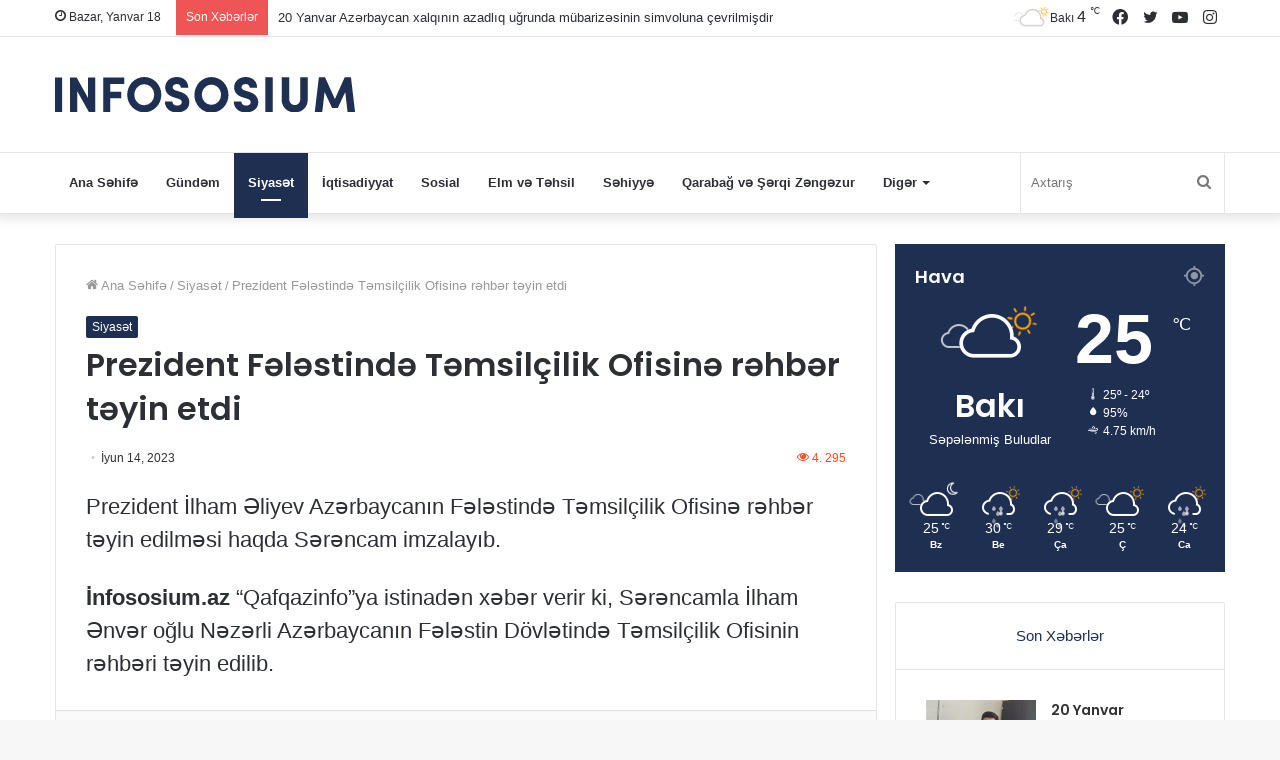

--- FILE ---
content_type: text/html; charset=UTF-8
request_url: https://infososium.az/news/prezident-felestinde-temsilcilik-ofisine-rehber-teyin-etdi/
body_size: 17241
content:
<!DOCTYPE html>
<html lang="az" class="" data-skin="light" prefix="og: https://ogp.me/ns#">
<head>
	<meta charset="UTF-8" />
	<link rel="profile" href="https://gmpg.org/xfn/11" />
	
<meta http-equiv='x-dns-prefetch-control' content='on'>
<link rel='dns-prefetch' href='//cdnjs.cloudflare.com' />
<link rel='dns-prefetch' href='//ajax.googleapis.com' />
<link rel='dns-prefetch' href='//fonts.googleapis.com' />
<link rel='dns-prefetch' href='//fonts.gstatic.com' />
<link rel='dns-prefetch' href='//s.gravatar.com' />
<link rel='dns-prefetch' href='//www.google-analytics.com' />
<link rel='preload' as='image' href='https://www.aktualinfo.az/infososium/wp-content/uploads/sites/7/2022/12/infososium-logo.svg'>
<link rel='preload' as='font' href='https://infososium.az/wp-content/themes/jannah/assets/fonts/tielabs-fonticon/tielabs-fonticon.woff' type='font/woff' crossorigin='anonymous' />
<link rel='preload' as='font' href='https://infososium.az/wp-content/themes/jannah/assets/fonts/fontawesome/fa-solid-900.woff2' type='font/woff2' crossorigin='anonymous' />
<link rel='preload' as='font' href='https://infososium.az/wp-content/themes/jannah/assets/fonts/fontawesome/fa-brands-400.woff2' type='font/woff2' crossorigin='anonymous' />
<link rel='preload' as='font' href='https://infososium.az/wp-content/themes/jannah/assets/fonts/fontawesome/fa-regular-400.woff2' type='font/woff2' crossorigin='anonymous' />
<link rel='preload' as='script' href='https://ajax.googleapis.com/ajax/libs/webfont/1/webfont.js'>

<!-- Search Engine Optimization by Rank Math - https://s.rankmath.com/home -->
<title>Prezident Fələstində Təmsilçilik Ofisinə rəhbər təyin etdi</title>
<meta name="description" content="Prezident İlham Əliyev&nbsp;Azərbaycanın Fələstində Təmsilçilik Ofisinə rəhbər təyin edilməsi haqda Sərəncam imzalayıb."/>
<meta name="robots" content="follow, index, max-snippet:-1, max-video-preview:-1, max-image-preview:large"/>
<link rel="canonical" href="https://infososium.az/news/prezident-felestinde-temsilcilik-ofisine-rehber-teyin-etdi/" />
<meta property="og:locale" content="az_AZ" />
<meta property="og:type" content="article" />
<meta property="og:title" content="Prezident Fələstində Təmsilçilik Ofisinə rəhbər təyin etdi" />
<meta property="og:description" content="Prezident İlham Əliyev&nbsp;Azərbaycanın Fələstində Təmsilçilik Ofisinə rəhbər təyin edilməsi haqda Sərəncam imzalayıb." />
<meta property="og:url" content="https://infososium.az/news/prezident-felestinde-temsilcilik-ofisine-rehber-teyin-etdi/" />
<meta property="og:site_name" content="Aktual İnfo" />
<meta property="article:section" content="Siyasət" />
<meta property="og:updated_time" content="2023-06-14T13:10:29+00:00" />
<meta property="article:published_time" content="2023-06-14T13:10:21+00:00" />
<meta property="article:modified_time" content="2023-06-14T13:10:29+00:00" />
<meta name="twitter:card" content="summary_large_image" />
<meta name="twitter:title" content="Prezident Fələstində Təmsilçilik Ofisinə rəhbər təyin etdi" />
<meta name="twitter:description" content="Prezident İlham Əliyev&nbsp;Azərbaycanın Fələstində Təmsilçilik Ofisinə rəhbər təyin edilməsi haqda Sərəncam imzalayıb." />
<meta name="twitter:label1" content="Written by" />
<meta name="twitter:data1" content="ADMİN" />
<meta name="twitter:label2" content="Time to read" />
<meta name="twitter:data2" content="Less than a minute" />
<script type="application/ld+json" class="rank-math-schema">{"@context":"https://schema.org","@graph":[{"@type":["Person","Organization"],"@id":"https://infososium.az/#person","name":"Aktual \u0130nfo"},{"@type":"WebSite","@id":"https://infososium.az/#website","url":"https://infososium.az","name":"Aktual \u0130nfo","publisher":{"@id":"https://infososium.az/#person"},"inLanguage":"az"},{"@type":"WebPage","@id":"https://infososium.az/news/prezident-felestinde-temsilcilik-ofisine-rehber-teyin-etdi/#webpage","url":"https://infososium.az/news/prezident-felestinde-temsilcilik-ofisine-rehber-teyin-etdi/","name":"Prezident F\u0259l\u0259stind\u0259 T\u0259msil\u00e7ilik Ofisin\u0259 r\u0259hb\u0259r t\u0259yin etdi","datePublished":"2023-06-14T13:10:21+00:00","dateModified":"2023-06-14T13:10:29+00:00","isPartOf":{"@id":"https://infososium.az/#website"},"inLanguage":"az"},{"@type":"Person","@id":"https://infososium.az/author/user/","name":"ADM\u0130N","url":"https://infososium.az/author/user/","image":{"@type":"ImageObject","@id":"https://secure.gravatar.com/avatar/95075bf084c61b0c986a279226785547?s=96&amp;d=mm&amp;r=g","url":"https://secure.gravatar.com/avatar/95075bf084c61b0c986a279226785547?s=96&amp;d=mm&amp;r=g","caption":"ADM\u0130N","inLanguage":"az"}},{"@type":"BlogPosting","headline":"Prezident F\u0259l\u0259stind\u0259 T\u0259msil\u00e7ilik Ofisin\u0259 r\u0259hb\u0259r t\u0259yin etdi","datePublished":"2023-06-14T13:10:21+00:00","dateModified":"2023-06-14T13:10:29+00:00","articleSection":"Siyas\u0259t","author":{"@id":"https://infososium.az/author/user/"},"publisher":{"@id":"https://infososium.az/#person"},"description":"Prezident \u0130lham \u018fliyev&nbsp;Az\u0259rbaycan\u0131n F\u0259l\u0259stind\u0259 T\u0259msil\u00e7ilik Ofisin\u0259 r\u0259hb\u0259r t\u0259yin edilm\u0259si haqda S\u0259r\u0259ncam imzalay\u0131b.","name":"Prezident F\u0259l\u0259stind\u0259 T\u0259msil\u00e7ilik Ofisin\u0259 r\u0259hb\u0259r t\u0259yin etdi","@id":"https://infososium.az/news/prezident-felestinde-temsilcilik-ofisine-rehber-teyin-etdi/#richSnippet","isPartOf":{"@id":"https://infososium.az/news/prezident-felestinde-temsilcilik-ofisine-rehber-teyin-etdi/#webpage"},"inLanguage":"az","mainEntityOfPage":{"@id":"https://infososium.az/news/prezident-felestinde-temsilcilik-ofisine-rehber-teyin-etdi/#webpage"}}]}</script>
<!-- /Rank Math WordPress SEO plugin -->

<link rel="alternate" type="application/rss+xml" title="İnfososium &raquo; Qidalandırıcısı" href="https://infososium.az/feed/" />
<link rel="alternate" type="application/rss+xml" title="İnfososium &raquo; Şərh Qidalandırıcısı" href="https://infososium.az/comments/feed/" />
<link rel='stylesheet' id='wp-block-library-css' href='https://infososium.az/wp-includes/css/dist/block-library/style.min.css?ver=6.3.5' type='text/css' media='all' />
<style id='wp-block-library-theme-inline-css' type='text/css'>
.wp-block-audio figcaption{color:#555;font-size:13px;text-align:center}.is-dark-theme .wp-block-audio figcaption{color:hsla(0,0%,100%,.65)}.wp-block-audio{margin:0 0 1em}.wp-block-code{border:1px solid #ccc;border-radius:4px;font-family:Menlo,Consolas,monaco,monospace;padding:.8em 1em}.wp-block-embed figcaption{color:#555;font-size:13px;text-align:center}.is-dark-theme .wp-block-embed figcaption{color:hsla(0,0%,100%,.65)}.wp-block-embed{margin:0 0 1em}.blocks-gallery-caption{color:#555;font-size:13px;text-align:center}.is-dark-theme .blocks-gallery-caption{color:hsla(0,0%,100%,.65)}.wp-block-image figcaption{color:#555;font-size:13px;text-align:center}.is-dark-theme .wp-block-image figcaption{color:hsla(0,0%,100%,.65)}.wp-block-image{margin:0 0 1em}.wp-block-pullquote{border-bottom:4px solid;border-top:4px solid;color:currentColor;margin-bottom:1.75em}.wp-block-pullquote cite,.wp-block-pullquote footer,.wp-block-pullquote__citation{color:currentColor;font-size:.8125em;font-style:normal;text-transform:uppercase}.wp-block-quote{border-left:.25em solid;margin:0 0 1.75em;padding-left:1em}.wp-block-quote cite,.wp-block-quote footer{color:currentColor;font-size:.8125em;font-style:normal;position:relative}.wp-block-quote.has-text-align-right{border-left:none;border-right:.25em solid;padding-left:0;padding-right:1em}.wp-block-quote.has-text-align-center{border:none;padding-left:0}.wp-block-quote.is-large,.wp-block-quote.is-style-large,.wp-block-quote.is-style-plain{border:none}.wp-block-search .wp-block-search__label{font-weight:700}.wp-block-search__button{border:1px solid #ccc;padding:.375em .625em}:where(.wp-block-group.has-background){padding:1.25em 2.375em}.wp-block-separator.has-css-opacity{opacity:.4}.wp-block-separator{border:none;border-bottom:2px solid;margin-left:auto;margin-right:auto}.wp-block-separator.has-alpha-channel-opacity{opacity:1}.wp-block-separator:not(.is-style-wide):not(.is-style-dots){width:100px}.wp-block-separator.has-background:not(.is-style-dots){border-bottom:none;height:1px}.wp-block-separator.has-background:not(.is-style-wide):not(.is-style-dots){height:2px}.wp-block-table{margin:0 0 1em}.wp-block-table td,.wp-block-table th{word-break:normal}.wp-block-table figcaption{color:#555;font-size:13px;text-align:center}.is-dark-theme .wp-block-table figcaption{color:hsla(0,0%,100%,.65)}.wp-block-video figcaption{color:#555;font-size:13px;text-align:center}.is-dark-theme .wp-block-video figcaption{color:hsla(0,0%,100%,.65)}.wp-block-video{margin:0 0 1em}.wp-block-template-part.has-background{margin-bottom:0;margin-top:0;padding:1.25em 2.375em}
</style>
<style id='classic-theme-styles-inline-css' type='text/css'>
/*! This file is auto-generated */
.wp-block-button__link{color:#fff;background-color:#32373c;border-radius:9999px;box-shadow:none;text-decoration:none;padding:calc(.667em + 2px) calc(1.333em + 2px);font-size:1.125em}.wp-block-file__button{background:#32373c;color:#fff;text-decoration:none}
</style>
<style id='global-styles-inline-css' type='text/css'>
body{--wp--preset--color--black: #000000;--wp--preset--color--cyan-bluish-gray: #abb8c3;--wp--preset--color--white: #ffffff;--wp--preset--color--pale-pink: #f78da7;--wp--preset--color--vivid-red: #cf2e2e;--wp--preset--color--luminous-vivid-orange: #ff6900;--wp--preset--color--luminous-vivid-amber: #fcb900;--wp--preset--color--light-green-cyan: #7bdcb5;--wp--preset--color--vivid-green-cyan: #00d084;--wp--preset--color--pale-cyan-blue: #8ed1fc;--wp--preset--color--vivid-cyan-blue: #0693e3;--wp--preset--color--vivid-purple: #9b51e0;--wp--preset--gradient--vivid-cyan-blue-to-vivid-purple: linear-gradient(135deg,rgba(6,147,227,1) 0%,rgb(155,81,224) 100%);--wp--preset--gradient--light-green-cyan-to-vivid-green-cyan: linear-gradient(135deg,rgb(122,220,180) 0%,rgb(0,208,130) 100%);--wp--preset--gradient--luminous-vivid-amber-to-luminous-vivid-orange: linear-gradient(135deg,rgba(252,185,0,1) 0%,rgba(255,105,0,1) 100%);--wp--preset--gradient--luminous-vivid-orange-to-vivid-red: linear-gradient(135deg,rgba(255,105,0,1) 0%,rgb(207,46,46) 100%);--wp--preset--gradient--very-light-gray-to-cyan-bluish-gray: linear-gradient(135deg,rgb(238,238,238) 0%,rgb(169,184,195) 100%);--wp--preset--gradient--cool-to-warm-spectrum: linear-gradient(135deg,rgb(74,234,220) 0%,rgb(151,120,209) 20%,rgb(207,42,186) 40%,rgb(238,44,130) 60%,rgb(251,105,98) 80%,rgb(254,248,76) 100%);--wp--preset--gradient--blush-light-purple: linear-gradient(135deg,rgb(255,206,236) 0%,rgb(152,150,240) 100%);--wp--preset--gradient--blush-bordeaux: linear-gradient(135deg,rgb(254,205,165) 0%,rgb(254,45,45) 50%,rgb(107,0,62) 100%);--wp--preset--gradient--luminous-dusk: linear-gradient(135deg,rgb(255,203,112) 0%,rgb(199,81,192) 50%,rgb(65,88,208) 100%);--wp--preset--gradient--pale-ocean: linear-gradient(135deg,rgb(255,245,203) 0%,rgb(182,227,212) 50%,rgb(51,167,181) 100%);--wp--preset--gradient--electric-grass: linear-gradient(135deg,rgb(202,248,128) 0%,rgb(113,206,126) 100%);--wp--preset--gradient--midnight: linear-gradient(135deg,rgb(2,3,129) 0%,rgb(40,116,252) 100%);--wp--preset--font-size--small: 13px;--wp--preset--font-size--medium: 20px;--wp--preset--font-size--large: 36px;--wp--preset--font-size--x-large: 42px;--wp--preset--spacing--20: 0.44rem;--wp--preset--spacing--30: 0.67rem;--wp--preset--spacing--40: 1rem;--wp--preset--spacing--50: 1.5rem;--wp--preset--spacing--60: 2.25rem;--wp--preset--spacing--70: 3.38rem;--wp--preset--spacing--80: 5.06rem;--wp--preset--shadow--natural: 6px 6px 9px rgba(0, 0, 0, 0.2);--wp--preset--shadow--deep: 12px 12px 50px rgba(0, 0, 0, 0.4);--wp--preset--shadow--sharp: 6px 6px 0px rgba(0, 0, 0, 0.2);--wp--preset--shadow--outlined: 6px 6px 0px -3px rgba(255, 255, 255, 1), 6px 6px rgba(0, 0, 0, 1);--wp--preset--shadow--crisp: 6px 6px 0px rgba(0, 0, 0, 1);}:where(.is-layout-flex){gap: 0.5em;}:where(.is-layout-grid){gap: 0.5em;}body .is-layout-flow > .alignleft{float: left;margin-inline-start: 0;margin-inline-end: 2em;}body .is-layout-flow > .alignright{float: right;margin-inline-start: 2em;margin-inline-end: 0;}body .is-layout-flow > .aligncenter{margin-left: auto !important;margin-right: auto !important;}body .is-layout-constrained > .alignleft{float: left;margin-inline-start: 0;margin-inline-end: 2em;}body .is-layout-constrained > .alignright{float: right;margin-inline-start: 2em;margin-inline-end: 0;}body .is-layout-constrained > .aligncenter{margin-left: auto !important;margin-right: auto !important;}body .is-layout-constrained > :where(:not(.alignleft):not(.alignright):not(.alignfull)){max-width: var(--wp--style--global--content-size);margin-left: auto !important;margin-right: auto !important;}body .is-layout-constrained > .alignwide{max-width: var(--wp--style--global--wide-size);}body .is-layout-flex{display: flex;}body .is-layout-flex{flex-wrap: wrap;align-items: center;}body .is-layout-flex > *{margin: 0;}body .is-layout-grid{display: grid;}body .is-layout-grid > *{margin: 0;}:where(.wp-block-columns.is-layout-flex){gap: 2em;}:where(.wp-block-columns.is-layout-grid){gap: 2em;}:where(.wp-block-post-template.is-layout-flex){gap: 1.25em;}:where(.wp-block-post-template.is-layout-grid){gap: 1.25em;}.has-black-color{color: var(--wp--preset--color--black) !important;}.has-cyan-bluish-gray-color{color: var(--wp--preset--color--cyan-bluish-gray) !important;}.has-white-color{color: var(--wp--preset--color--white) !important;}.has-pale-pink-color{color: var(--wp--preset--color--pale-pink) !important;}.has-vivid-red-color{color: var(--wp--preset--color--vivid-red) !important;}.has-luminous-vivid-orange-color{color: var(--wp--preset--color--luminous-vivid-orange) !important;}.has-luminous-vivid-amber-color{color: var(--wp--preset--color--luminous-vivid-amber) !important;}.has-light-green-cyan-color{color: var(--wp--preset--color--light-green-cyan) !important;}.has-vivid-green-cyan-color{color: var(--wp--preset--color--vivid-green-cyan) !important;}.has-pale-cyan-blue-color{color: var(--wp--preset--color--pale-cyan-blue) !important;}.has-vivid-cyan-blue-color{color: var(--wp--preset--color--vivid-cyan-blue) !important;}.has-vivid-purple-color{color: var(--wp--preset--color--vivid-purple) !important;}.has-black-background-color{background-color: var(--wp--preset--color--black) !important;}.has-cyan-bluish-gray-background-color{background-color: var(--wp--preset--color--cyan-bluish-gray) !important;}.has-white-background-color{background-color: var(--wp--preset--color--white) !important;}.has-pale-pink-background-color{background-color: var(--wp--preset--color--pale-pink) !important;}.has-vivid-red-background-color{background-color: var(--wp--preset--color--vivid-red) !important;}.has-luminous-vivid-orange-background-color{background-color: var(--wp--preset--color--luminous-vivid-orange) !important;}.has-luminous-vivid-amber-background-color{background-color: var(--wp--preset--color--luminous-vivid-amber) !important;}.has-light-green-cyan-background-color{background-color: var(--wp--preset--color--light-green-cyan) !important;}.has-vivid-green-cyan-background-color{background-color: var(--wp--preset--color--vivid-green-cyan) !important;}.has-pale-cyan-blue-background-color{background-color: var(--wp--preset--color--pale-cyan-blue) !important;}.has-vivid-cyan-blue-background-color{background-color: var(--wp--preset--color--vivid-cyan-blue) !important;}.has-vivid-purple-background-color{background-color: var(--wp--preset--color--vivid-purple) !important;}.has-black-border-color{border-color: var(--wp--preset--color--black) !important;}.has-cyan-bluish-gray-border-color{border-color: var(--wp--preset--color--cyan-bluish-gray) !important;}.has-white-border-color{border-color: var(--wp--preset--color--white) !important;}.has-pale-pink-border-color{border-color: var(--wp--preset--color--pale-pink) !important;}.has-vivid-red-border-color{border-color: var(--wp--preset--color--vivid-red) !important;}.has-luminous-vivid-orange-border-color{border-color: var(--wp--preset--color--luminous-vivid-orange) !important;}.has-luminous-vivid-amber-border-color{border-color: var(--wp--preset--color--luminous-vivid-amber) !important;}.has-light-green-cyan-border-color{border-color: var(--wp--preset--color--light-green-cyan) !important;}.has-vivid-green-cyan-border-color{border-color: var(--wp--preset--color--vivid-green-cyan) !important;}.has-pale-cyan-blue-border-color{border-color: var(--wp--preset--color--pale-cyan-blue) !important;}.has-vivid-cyan-blue-border-color{border-color: var(--wp--preset--color--vivid-cyan-blue) !important;}.has-vivid-purple-border-color{border-color: var(--wp--preset--color--vivid-purple) !important;}.has-vivid-cyan-blue-to-vivid-purple-gradient-background{background: var(--wp--preset--gradient--vivid-cyan-blue-to-vivid-purple) !important;}.has-light-green-cyan-to-vivid-green-cyan-gradient-background{background: var(--wp--preset--gradient--light-green-cyan-to-vivid-green-cyan) !important;}.has-luminous-vivid-amber-to-luminous-vivid-orange-gradient-background{background: var(--wp--preset--gradient--luminous-vivid-amber-to-luminous-vivid-orange) !important;}.has-luminous-vivid-orange-to-vivid-red-gradient-background{background: var(--wp--preset--gradient--luminous-vivid-orange-to-vivid-red) !important;}.has-very-light-gray-to-cyan-bluish-gray-gradient-background{background: var(--wp--preset--gradient--very-light-gray-to-cyan-bluish-gray) !important;}.has-cool-to-warm-spectrum-gradient-background{background: var(--wp--preset--gradient--cool-to-warm-spectrum) !important;}.has-blush-light-purple-gradient-background{background: var(--wp--preset--gradient--blush-light-purple) !important;}.has-blush-bordeaux-gradient-background{background: var(--wp--preset--gradient--blush-bordeaux) !important;}.has-luminous-dusk-gradient-background{background: var(--wp--preset--gradient--luminous-dusk) !important;}.has-pale-ocean-gradient-background{background: var(--wp--preset--gradient--pale-ocean) !important;}.has-electric-grass-gradient-background{background: var(--wp--preset--gradient--electric-grass) !important;}.has-midnight-gradient-background{background: var(--wp--preset--gradient--midnight) !important;}.has-small-font-size{font-size: var(--wp--preset--font-size--small) !important;}.has-medium-font-size{font-size: var(--wp--preset--font-size--medium) !important;}.has-large-font-size{font-size: var(--wp--preset--font-size--large) !important;}.has-x-large-font-size{font-size: var(--wp--preset--font-size--x-large) !important;}
.wp-block-navigation a:where(:not(.wp-element-button)){color: inherit;}
:where(.wp-block-post-template.is-layout-flex){gap: 1.25em;}:where(.wp-block-post-template.is-layout-grid){gap: 1.25em;}
:where(.wp-block-columns.is-layout-flex){gap: 2em;}:where(.wp-block-columns.is-layout-grid){gap: 2em;}
.wp-block-pullquote{font-size: 1.5em;line-height: 1.6;}
</style>
<link rel='stylesheet' id='taqyeem-buttons-style-css' href='https://infososium.az/wp-content/plugins/taqyeem-buttons/assets/style.css?ver=6.3.5' type='text/css' media='all' />
<link rel='stylesheet' id='tie-css-base-css' href='https://infososium.az/wp-content/themes/jannah/assets/css/base.min.css?ver=5.4.9' type='text/css' media='all' />
<link rel='stylesheet' id='tie-css-styles-css' href='https://infososium.az/wp-content/themes/jannah/assets/css/style.min.css?ver=5.4.9' type='text/css' media='all' />
<link rel='stylesheet' id='tie-css-widgets-css' href='https://infososium.az/wp-content/themes/jannah/assets/css/widgets.min.css?ver=5.4.9' type='text/css' media='all' />
<link rel='stylesheet' id='tie-css-helpers-css' href='https://infososium.az/wp-content/themes/jannah/assets/css/helpers.min.css?ver=5.4.9' type='text/css' media='all' />
<link rel='stylesheet' id='tie-fontawesome5-css' href='https://infososium.az/wp-content/themes/jannah/assets/css/fontawesome.css?ver=5.4.9' type='text/css' media='all' />
<link rel='stylesheet' id='tie-css-ilightbox-css' href='https://infososium.az/wp-content/themes/jannah/assets/ilightbox/dark-skin/skin.css?ver=5.4.9' type='text/css' media='all' />
<link rel='stylesheet' id='tie-css-shortcodes-css' href='https://infososium.az/wp-content/themes/jannah/assets/css/plugins/shortcodes.min.css?ver=5.4.9' type='text/css' media='all' />
<link rel='stylesheet' id='tie-css-single-css' href='https://infososium.az/wp-content/themes/jannah/assets/css/single.min.css?ver=5.4.9' type='text/css' media='all' />
<link rel='stylesheet' id='tie-css-print-css' href='https://infososium.az/wp-content/themes/jannah/assets/css/print.css?ver=5.4.9' type='text/css' media='print' />
<link rel='stylesheet' id='taqyeem-styles-css' href='https://infososium.az/wp-content/themes/jannah/assets/css/plugins/taqyeem.min.css?ver=5.4.9' type='text/css' media='all' />
<link rel='stylesheet' id='tie-theme-child-css-css' href='https://infososium.az/wp-content/themes/jannah-child/style.css?ver=6.3.5' type='text/css' media='all' />
<style id='tie-theme-child-css-inline-css' type='text/css'>
.wf-active .logo-text,.wf-active h1,.wf-active h2,.wf-active h3,.wf-active h4,.wf-active h5,.wf-active h6,.wf-active .the-subtitle{font-family: 'Poppins';}.entry-header h1.entry-title{font-size: 32px;}#the-post .entry-content,#the-post .entry-content p{font-size: 22px;line-height: 1.5;}.brand-title,a:hover,.tie-popup-search-submit,#logo.text-logo a,.theme-header nav .components #search-submit:hover,.theme-header .header-nav .components > li:hover > a,.theme-header .header-nav .components li a:hover,.main-menu ul.cats-vertical li a.is-active,.main-menu ul.cats-vertical li a:hover,.main-nav li.mega-menu .post-meta a:hover,.main-nav li.mega-menu .post-box-title a:hover,.search-in-main-nav.autocomplete-suggestions a:hover,#main-nav .menu ul:not(.cats-horizontal) li:hover > a,#main-nav .menu ul li.current-menu-item:not(.mega-link-column) > a,.top-nav .menu li:hover > a,.top-nav .menu > .tie-current-menu > a,.search-in-top-nav.autocomplete-suggestions .post-title a:hover,div.mag-box .mag-box-options .mag-box-filter-links a.active,.mag-box-filter-links .flexMenu-viewMore:hover > a,.stars-rating-active,body .tabs.tabs .active > a,.video-play-icon,.spinner-circle:after,#go-to-content:hover,.comment-list .comment-author .fn,.commentlist .comment-author .fn,blockquote::before,blockquote cite,blockquote.quote-simple p,.multiple-post-pages a:hover,#story-index li .is-current,.latest-tweets-widget .twitter-icon-wrap span,.wide-slider-nav-wrapper .slide,.wide-next-prev-slider-wrapper .tie-slider-nav li:hover span,.review-final-score h3,#mobile-menu-icon:hover .menu-text,body .entry a,.dark-skin body .entry a,.entry .post-bottom-meta a:hover,.comment-list .comment-content a,q a,blockquote a,.widget.tie-weather-widget .icon-basecloud-bg:after,.site-footer a:hover,.site-footer .stars-rating-active,.site-footer .twitter-icon-wrap span,.site-info a:hover{color: #1e2f51;}#instagram-link a:hover{color: #1e2f51 !important;border-color: #1e2f51 !important;}[type='submit'],.button,.generic-button a,.generic-button button,.theme-header .header-nav .comp-sub-menu a.button.guest-btn:hover,.theme-header .header-nav .comp-sub-menu a.checkout-button,nav.main-nav .menu > li.tie-current-menu > a,nav.main-nav .menu > li:hover > a,.main-menu .mega-links-head:after,.main-nav .mega-menu.mega-cat .cats-horizontal li a.is-active,#mobile-menu-icon:hover .nav-icon,#mobile-menu-icon:hover .nav-icon:before,#mobile-menu-icon:hover .nav-icon:after,.search-in-main-nav.autocomplete-suggestions a.button,.search-in-top-nav.autocomplete-suggestions a.button,.spinner > div,.post-cat,.pages-numbers li.current span,.multiple-post-pages > span,#tie-wrapper .mejs-container .mejs-controls,.mag-box-filter-links a:hover,.slider-arrow-nav a:not(.pagination-disabled):hover,.comment-list .reply a:hover,.commentlist .reply a:hover,#reading-position-indicator,#story-index-icon,.videos-block .playlist-title,.review-percentage .review-item span span,.tie-slick-dots li.slick-active button,.tie-slick-dots li button:hover,.digital-rating-static,.timeline-widget li a:hover .date:before,#wp-calendar #today,.posts-list-counter li.widget-post-list:before,.cat-counter a + span,.tie-slider-nav li span:hover,.fullwidth-area .widget_tag_cloud .tagcloud a:hover,.magazine2:not(.block-head-4) .dark-widgetized-area ul.tabs a:hover,.magazine2:not(.block-head-4) .dark-widgetized-area ul.tabs .active a,.magazine1 .dark-widgetized-area ul.tabs a:hover,.magazine1 .dark-widgetized-area ul.tabs .active a,.block-head-4.magazine2 .dark-widgetized-area .tabs.tabs .active a,.block-head-4.magazine2 .dark-widgetized-area .tabs > .active a:before,.block-head-4.magazine2 .dark-widgetized-area .tabs > .active a:after,.demo_store,.demo #logo:after,.demo #sticky-logo:after,.widget.tie-weather-widget,span.video-close-btn:hover,#go-to-top,.latest-tweets-widget .slider-links .button:not(:hover){background-color: #1e2f51;color: #FFFFFF;}.tie-weather-widget .widget-title .the-subtitle,.block-head-4.magazine2 #footer .tabs .active a:hover{color: #FFFFFF;}pre,code,.pages-numbers li.current span,.theme-header .header-nav .comp-sub-menu a.button.guest-btn:hover,.multiple-post-pages > span,.post-content-slideshow .tie-slider-nav li span:hover,#tie-body .tie-slider-nav li > span:hover,.slider-arrow-nav a:not(.pagination-disabled):hover,.main-nav .mega-menu.mega-cat .cats-horizontal li a.is-active,.main-nav .mega-menu.mega-cat .cats-horizontal li a:hover,.main-menu .menu > li > .menu-sub-content{border-color: #1e2f51;}.main-menu .menu > li.tie-current-menu{border-bottom-color: #1e2f51;}.top-nav .menu li.tie-current-menu > a:before,.top-nav .menu li.menu-item-has-children:hover > a:before{border-top-color: #1e2f51;}.main-nav .main-menu .menu > li.tie-current-menu > a:before,.main-nav .main-menu .menu > li:hover > a:before{border-top-color: #FFFFFF;}header.main-nav-light .main-nav .menu-item-has-children li:hover > a:before,header.main-nav-light .main-nav .mega-menu li:hover > a:before{border-left-color: #1e2f51;}.rtl header.main-nav-light .main-nav .menu-item-has-children li:hover > a:before,.rtl header.main-nav-light .main-nav .mega-menu li:hover > a:before{border-right-color: #1e2f51;border-left-color: transparent;}.top-nav ul.menu li .menu-item-has-children:hover > a:before{border-top-color: transparent;border-left-color: #1e2f51;}.rtl .top-nav ul.menu li .menu-item-has-children:hover > a:before{border-left-color: transparent;border-right-color: #1e2f51;}::-moz-selection{background-color: #1e2f51;color: #FFFFFF;}::selection{background-color: #1e2f51;color: #FFFFFF;}circle.circle_bar{stroke: #1e2f51;}#reading-position-indicator{box-shadow: 0 0 10px rgba( 30,47,81,0.7);}#logo.text-logo a:hover,body .entry a:hover,.dark-skin body .entry a:hover,.comment-list .comment-content a:hover,.block-head-4.magazine2 .site-footer .tabs li a:hover,q a:hover,blockquote a:hover{color: #00001f;}.button:hover,input[type='submit']:hover,.generic-button a:hover,.generic-button button:hover,a.post-cat:hover,.site-footer .button:hover,.site-footer [type='submit']:hover,.search-in-main-nav.autocomplete-suggestions a.button:hover,.search-in-top-nav.autocomplete-suggestions a.button:hover,.theme-header .header-nav .comp-sub-menu a.checkout-button:hover{background-color: #00001f;color: #FFFFFF;}.theme-header .header-nav .comp-sub-menu a.checkout-button:not(:hover),body .entry a.button{color: #FFFFFF;}#story-index.is-compact .story-index-content{background-color: #1e2f51;}#story-index.is-compact .story-index-content a,#story-index.is-compact .story-index-content .is-current{color: #FFFFFF;}#tie-body .mag-box-title h3 a,#tie-body .block-more-button{color: #1e2f51;}#tie-body .mag-box-title h3 a:hover,#tie-body .block-more-button:hover{color: #00001f;}#tie-body .mag-box-title{color: #1e2f51;}#tie-body .mag-box-title:before{border-top-color: #1e2f51;}#tie-body .mag-box-title:after,#tie-body #footer .widget-title:after{background-color: #1e2f51;}.brand-title,a:hover,.tie-popup-search-submit,#logo.text-logo a,.theme-header nav .components #search-submit:hover,.theme-header .header-nav .components > li:hover > a,.theme-header .header-nav .components li a:hover,.main-menu ul.cats-vertical li a.is-active,.main-menu ul.cats-vertical li a:hover,.main-nav li.mega-menu .post-meta a:hover,.main-nav li.mega-menu .post-box-title a:hover,.search-in-main-nav.autocomplete-suggestions a:hover,#main-nav .menu ul:not(.cats-horizontal) li:hover > a,#main-nav .menu ul li.current-menu-item:not(.mega-link-column) > a,.top-nav .menu li:hover > a,.top-nav .menu > .tie-current-menu > a,.search-in-top-nav.autocomplete-suggestions .post-title a:hover,div.mag-box .mag-box-options .mag-box-filter-links a.active,.mag-box-filter-links .flexMenu-viewMore:hover > a,.stars-rating-active,body .tabs.tabs .active > a,.video-play-icon,.spinner-circle:after,#go-to-content:hover,.comment-list .comment-author .fn,.commentlist .comment-author .fn,blockquote::before,blockquote cite,blockquote.quote-simple p,.multiple-post-pages a:hover,#story-index li .is-current,.latest-tweets-widget .twitter-icon-wrap span,.wide-slider-nav-wrapper .slide,.wide-next-prev-slider-wrapper .tie-slider-nav li:hover span,.review-final-score h3,#mobile-menu-icon:hover .menu-text,body .entry a,.dark-skin body .entry a,.entry .post-bottom-meta a:hover,.comment-list .comment-content a,q a,blockquote a,.widget.tie-weather-widget .icon-basecloud-bg:after,.site-footer a:hover,.site-footer .stars-rating-active,.site-footer .twitter-icon-wrap span,.site-info a:hover{color: #1e2f51;}#instagram-link a:hover{color: #1e2f51 !important;border-color: #1e2f51 !important;}[type='submit'],.button,.generic-button a,.generic-button button,.theme-header .header-nav .comp-sub-menu a.button.guest-btn:hover,.theme-header .header-nav .comp-sub-menu a.checkout-button,nav.main-nav .menu > li.tie-current-menu > a,nav.main-nav .menu > li:hover > a,.main-menu .mega-links-head:after,.main-nav .mega-menu.mega-cat .cats-horizontal li a.is-active,#mobile-menu-icon:hover .nav-icon,#mobile-menu-icon:hover .nav-icon:before,#mobile-menu-icon:hover .nav-icon:after,.search-in-main-nav.autocomplete-suggestions a.button,.search-in-top-nav.autocomplete-suggestions a.button,.spinner > div,.post-cat,.pages-numbers li.current span,.multiple-post-pages > span,#tie-wrapper .mejs-container .mejs-controls,.mag-box-filter-links a:hover,.slider-arrow-nav a:not(.pagination-disabled):hover,.comment-list .reply a:hover,.commentlist .reply a:hover,#reading-position-indicator,#story-index-icon,.videos-block .playlist-title,.review-percentage .review-item span span,.tie-slick-dots li.slick-active button,.tie-slick-dots li button:hover,.digital-rating-static,.timeline-widget li a:hover .date:before,#wp-calendar #today,.posts-list-counter li.widget-post-list:before,.cat-counter a + span,.tie-slider-nav li span:hover,.fullwidth-area .widget_tag_cloud .tagcloud a:hover,.magazine2:not(.block-head-4) .dark-widgetized-area ul.tabs a:hover,.magazine2:not(.block-head-4) .dark-widgetized-area ul.tabs .active a,.magazine1 .dark-widgetized-area ul.tabs a:hover,.magazine1 .dark-widgetized-area ul.tabs .active a,.block-head-4.magazine2 .dark-widgetized-area .tabs.tabs .active a,.block-head-4.magazine2 .dark-widgetized-area .tabs > .active a:before,.block-head-4.magazine2 .dark-widgetized-area .tabs > .active a:after,.demo_store,.demo #logo:after,.demo #sticky-logo:after,.widget.tie-weather-widget,span.video-close-btn:hover,#go-to-top,.latest-tweets-widget .slider-links .button:not(:hover){background-color: #1e2f51;color: #FFFFFF;}.tie-weather-widget .widget-title .the-subtitle,.block-head-4.magazine2 #footer .tabs .active a:hover{color: #FFFFFF;}pre,code,.pages-numbers li.current span,.theme-header .header-nav .comp-sub-menu a.button.guest-btn:hover,.multiple-post-pages > span,.post-content-slideshow .tie-slider-nav li span:hover,#tie-body .tie-slider-nav li > span:hover,.slider-arrow-nav a:not(.pagination-disabled):hover,.main-nav .mega-menu.mega-cat .cats-horizontal li a.is-active,.main-nav .mega-menu.mega-cat .cats-horizontal li a:hover,.main-menu .menu > li > .menu-sub-content{border-color: #1e2f51;}.main-menu .menu > li.tie-current-menu{border-bottom-color: #1e2f51;}.top-nav .menu li.tie-current-menu > a:before,.top-nav .menu li.menu-item-has-children:hover > a:before{border-top-color: #1e2f51;}.main-nav .main-menu .menu > li.tie-current-menu > a:before,.main-nav .main-menu .menu > li:hover > a:before{border-top-color: #FFFFFF;}header.main-nav-light .main-nav .menu-item-has-children li:hover > a:before,header.main-nav-light .main-nav .mega-menu li:hover > a:before{border-left-color: #1e2f51;}.rtl header.main-nav-light .main-nav .menu-item-has-children li:hover > a:before,.rtl header.main-nav-light .main-nav .mega-menu li:hover > a:before{border-right-color: #1e2f51;border-left-color: transparent;}.top-nav ul.menu li .menu-item-has-children:hover > a:before{border-top-color: transparent;border-left-color: #1e2f51;}.rtl .top-nav ul.menu li .menu-item-has-children:hover > a:before{border-left-color: transparent;border-right-color: #1e2f51;}::-moz-selection{background-color: #1e2f51;color: #FFFFFF;}::selection{background-color: #1e2f51;color: #FFFFFF;}circle.circle_bar{stroke: #1e2f51;}#reading-position-indicator{box-shadow: 0 0 10px rgba( 30,47,81,0.7);}#logo.text-logo a:hover,body .entry a:hover,.dark-skin body .entry a:hover,.comment-list .comment-content a:hover,.block-head-4.magazine2 .site-footer .tabs li a:hover,q a:hover,blockquote a:hover{color: #00001f;}.button:hover,input[type='submit']:hover,.generic-button a:hover,.generic-button button:hover,a.post-cat:hover,.site-footer .button:hover,.site-footer [type='submit']:hover,.search-in-main-nav.autocomplete-suggestions a.button:hover,.search-in-top-nav.autocomplete-suggestions a.button:hover,.theme-header .header-nav .comp-sub-menu a.checkout-button:hover{background-color: #00001f;color: #FFFFFF;}.theme-header .header-nav .comp-sub-menu a.checkout-button:not(:hover),body .entry a.button{color: #FFFFFF;}#story-index.is-compact .story-index-content{background-color: #1e2f51;}#story-index.is-compact .story-index-content a,#story-index.is-compact .story-index-content .is-current{color: #FFFFFF;}#tie-body .mag-box-title h3 a,#tie-body .block-more-button{color: #1e2f51;}#tie-body .mag-box-title h3 a:hover,#tie-body .block-more-button:hover{color: #00001f;}#tie-body .mag-box-title{color: #1e2f51;}#tie-body .mag-box-title:before{border-top-color: #1e2f51;}#tie-body .mag-box-title:after,#tie-body #footer .widget-title:after{background-color: #1e2f51;}.tie-cat-25,.tie-cat-item-25 > span{background-color:#2ecc71 !important;color:#FFFFFF !important;}.tie-cat-25:after{border-top-color:#2ecc71 !important;}.tie-cat-25:hover{background-color:#10ae53 !important;}.tie-cat-25:hover:after{border-top-color:#10ae53 !important;}.tie-cat-26,.tie-cat-item-26 > span{background-color:#9b59b6 !important;color:#FFFFFF !important;}.tie-cat-26:after{border-top-color:#9b59b6 !important;}.tie-cat-26:hover{background-color:#7d3b98 !important;}.tie-cat-26:hover:after{border-top-color:#7d3b98 !important;}.tie-cat-27,.tie-cat-item-27 > span{background-color:#34495e !important;color:#FFFFFF !important;}.tie-cat-27:after{border-top-color:#34495e !important;}.tie-cat-27:hover{background-color:#162b40 !important;}.tie-cat-27:hover:after{border-top-color:#162b40 !important;}.tie-cat-28,.tie-cat-item-28 > span{background-color:#795548 !important;color:#FFFFFF !important;}.tie-cat-28:after{border-top-color:#795548 !important;}.tie-cat-28:hover{background-color:#5b372a !important;}.tie-cat-28:hover:after{border-top-color:#5b372a !important;}.tie-cat-29,.tie-cat-item-29 > span{background-color:#4CAF50 !important;color:#FFFFFF !important;}.tie-cat-29:after{border-top-color:#4CAF50 !important;}.tie-cat-29:hover{background-color:#2e9132 !important;}.tie-cat-29:hover:after{border-top-color:#2e9132 !important;}@media (min-width: 1200px){.container{width: auto;}}.boxed-layout #tie-wrapper,.boxed-layout .fixed-nav{max-width: 1470px;}@media (min-width: 1440px){.container,.wide-next-prev-slider-wrapper .slider-main-container{max-width: 1440px;}}@media (min-width: 992px){.sidebar{width: 30%;}.main-content{width: 70%;}}
</style>
<!--n2css--><script type='text/javascript' src='https://infososium.az/wp-includes/js/jquery/jquery.min.js?ver=3.7.0' id='jquery-core-js'></script>
<script type='text/javascript' src='https://infososium.az/wp-includes/js/jquery/jquery-migrate.min.js?ver=3.4.1' id='jquery-migrate-js'></script>
<link rel="https://api.w.org/" href="https://infososium.az/wp-json/" /><link rel="alternate" type="application/json" href="https://infososium.az/wp-json/wp/v2/posts/8730" /><link rel="EditURI" type="application/rsd+xml" title="RSD" href="https://infososium.az/xmlrpc.php?rsd" />
<meta name="generator" content="WordPress 6.3.5" />
<link rel='shortlink' href='https://infososium.az/?p=8730' />
<link rel="alternate" type="application/json+oembed" href="https://infososium.az/wp-json/oembed/1.0/embed?url=https%3A%2F%2Finfososium.az%2Fnews%2Fprezident-felestinde-temsilcilik-ofisine-rehber-teyin-etdi%2F" />
<link rel="alternate" type="text/xml+oembed" href="https://infososium.az/wp-json/oembed/1.0/embed?url=https%3A%2F%2Finfososium.az%2Fnews%2Fprezident-felestinde-temsilcilik-ofisine-rehber-teyin-etdi%2F&#038;format=xml" />
<script type='text/javascript'>
/* <![CDATA[ */
var taqyeem = {"ajaxurl":"https://infososium.az/wp-admin/admin-ajax.php" , "your_rating":"Your Rating:"};
/* ]]> */
</script>

<meta http-equiv="X-UA-Compatible" content="IE=edge">
<meta name="theme-color" content="#1e2f51" /><meta name="viewport" content="width=device-width, initial-scale=1.0" /><link rel="icon" href="https://infososium.az/wp-content/uploads/sites/7/2022/12/7.png" sizes="32x32" />
<link rel="icon" href="https://infososium.az/wp-content/uploads/sites/7/2022/12/7.png" sizes="192x192" />
<link rel="apple-touch-icon" href="https://infososium.az/wp-content/uploads/sites/7/2022/12/7.png" />
<meta name="msapplication-TileImage" content="https://infososium.az/wp-content/uploads/sites/7/2022/12/7.png" />
		<style type="text/css" id="wp-custom-css">
			.birinci-hisse .wide-post-box .posts-items li .post-title {
    font-size: 18px;
}

.gundem .big-posts-box .posts-items li .post-title {
    font-size: 16px;
} 


.gundem .mag-box .post-title {
    font-size: 18px;
    line-height: 1.4;
}

.son-hisse .post-title {
	    font-size: 12px;

	
}


.main-menu .menu>li.tie-current-menu>a:after {


    background: #ffff;
  
}

.birinci-hisse #tie-block_1905 {
	
	display:none;
}

@media only screen and (max-width: 768px) { 
	
	#calendar-2 {
		
		display:none;
	}
	
	.birinci-hisse #tie-block_261 {
	
	display:none
}
	
	.birinci-hisse #tie-block_1905 {
	
	display:block;
}
	
	.birinci-hisse #tie-weather-widget-5 {
		
		display:none
	}

}




		</style>
		</head>

<body id="tie-body" class="post-template-default single single-post postid-8730 single-format-standard tie-no-js wrapper-has-shadow block-head-1 magazine1 is-lazyload is-thumb-overlay-disabled is-desktop is-header-layout-3 sidebar-right has-sidebar post-layout-1 narrow-title-narrow-media is-standard-format has-mobile-share hide_banner_below_header hide_banner_bottom hide_banner_above hide_banner_above_content hide_banner_below_content hide_banner_below hide_banner_comments hide_share_post_top hide_share_post_bottom hide_post_newsletter hide_read_next hide_post_nav">



<div class="background-overlay">

	<div id="tie-container" class="site tie-container">

		
		<div id="tie-wrapper">

			
<header id="theme-header" class="theme-header header-layout-3 main-nav-light main-nav-default-light main-nav-below no-stream-item top-nav-active top-nav-light top-nav-default-light top-nav-above has-shadow has-normal-width-logo mobile-header-default">
	
<nav id="top-nav"  class="has-date-breaking-components top-nav header-nav has-breaking-news" aria-label="Secondary Navigation">
	<div class="container">
		<div class="topbar-wrapper">

			
					<div class="topbar-today-date tie-icon">
						Bazar, Yanvar 18					</div>
					
			<div class="tie-alignleft">
				
<div class="breaking">

	<span class="breaking-title">
		<span class="tie-icon-bolt breaking-icon" aria-hidden="true"></span>
		<span class="breaking-title-text">Son Xəbərlər</span>
	</span>

	<ul id="breaking-news-in-header" class="breaking-news" data-type="flipY">

		
							<li class="news-item">
								<a href="https://infososium.az/news/20-yanvar-azerbaycan-xalqinin-azadliq-ugrunda-mubarizesinin-simvoluna-cevrilmisdir-2/">20 Yanvar Azərbaycan xalqının azadlıq uğrunda mübarizəsinin simvoluna çevrilmişdir</a>
							</li>

							
							<li class="news-item">
								<a href="https://infososium.az/news/20-yanvar-azerbaycan-xalqinin-azadliq-ugrunda-mubarizesinin-simvoluna-cevrilmisdir/">20 Yanvar Azərbaycan xalqının azadlıq uğrunda mübarizəsinin simvoluna çevrilmişdir</a>
							</li>

							
							<li class="news-item">
								<a href="https://infososium.az/news/20-yanvar-faciesi-xalqimizin-qehremanliq-ruhunu-eks-etdiren-tarixi-bir-sehifedir/">20 Yanvar faciəsi xalqımızın qəhrəmanlıq ruhunu əks etdirən tarixi bir səhifədir</a>
							</li>

							
							<li class="news-item">
								<a href="https://infososium.az/news/qanli-yanvar-hadisesi-azerbaycanin-azadliq-mubarizesinin-en-facieli-sehifelerinden-biridir/">Qanlı Yanvar hadisəsi Azərbaycanın azadlıq mübarizəsinin ən faciəli səhifələrindən biridir</a>
							</li>

							
							<li class="news-item">
								<a href="https://infososium.az/news/qanli-yanvar-azerbaycan-xalqinin-azadliq-iradesi-qanla-sinansa-da-sarsilmadi-ve-musteqillik-yolunda-daha-da-mohkemlendi/">Qanlı Yanvar: Azərbaycan xalqının azadlıq iradəsi qanla sınansa da sarsılmadı və müstəqillik yolunda daha da möhkəmləndi</a>
							</li>

							
							<li class="news-item">
								<a href="https://infososium.az/news/1990-ci-ilin-20-yanvarinda-azerbaycan-xalqi-oz-azadligi-ve-musteqilliyi-ugrunda-cox-sayda-sehid-verdi/">1990-cı ilin 20 yanvarında Azərbaycan xalqı öz azadlığı və müstəqilliyi uğrunda çox sayda şəhid verdi</a>
							</li>

							
							<li class="news-item">
								<a href="https://infososium.az/news/azerbaycanin-butun-erazisinde-20-yanvar-sehidlerinin-xatiresi-bir-deqiqelik-sukutla-yad-olunur/">Azərbaycanın bütün ərazisində 20 Yanvar şəhidlərinin xatirəsi bir dəqiqəlik sükutla yad olunur</a>
							</li>

							
							<li class="news-item">
								<a href="https://infososium.az/news/20-yanvar-hadiseleri-tarixi-heqiqetler-ve-milli-yaddasdir/">20 Yanvar Hadisələri: Tarixi Həqiqətlər və Milli Yaddaşdır</a>
							</li>

							
							<li class="news-item">
								<a href="https://infososium.az/news/bu-gun-qanli-yanvar-hadiseleri-azerbaycan-tarixinde-totalitar-rejimin-toretdiyi-agir-cinayet-kimi-qiymetlendirilir/">Bu gün Qanlı Yanvar hadisələri Azərbaycan tarixində totalitar rejimin törətdiyi ağır cinayət kimi qiymətləndirilir</a>
							</li>

							
							<li class="news-item">
								<a href="https://infososium.az/news/heyder-eliyev-siyasi-kursunun-layiqli-davamcisi-prezident-ilham-eliyev-terefinden-her-il-20-yanvar-faciesi-genis-qeyd-edili/">Heydər Əliyev siyasi kursunun layiqli davamçısı Prezident İlham Əliyev tərəfindən hər il 20 Yanvar faciəsi geniş qeyd edili</a>
							</li>

							
	</ul>
</div><!-- #breaking /-->
			</div><!-- .tie-alignleft /-->

			<div class="tie-alignright">
				<ul class="components"> <li class="social-icons-item"><a class="social-link instagram-social-icon" rel="external noopener nofollow" target="_blank" href="#"><span class="tie-social-icon tie-icon-instagram"></span><span class="screen-reader-text">Instagram</span></a></li><li class="social-icons-item"><a class="social-link youtube-social-icon" rel="external noopener nofollow" target="_blank" href="#"><span class="tie-social-icon tie-icon-youtube"></span><span class="screen-reader-text">YouTube</span></a></li><li class="social-icons-item"><a class="social-link twitter-social-icon" rel="external noopener nofollow" target="_blank" href="#"><span class="tie-social-icon tie-icon-twitter"></span><span class="screen-reader-text">Twitter</span></a></li><li class="social-icons-item"><a class="social-link facebook-social-icon" rel="external noopener nofollow" target="_blank" href="#"><span class="tie-social-icon tie-icon-facebook"></span><span class="screen-reader-text">Facebook</span></a></li> <li class="weather-menu-item menu-item custom-menu-link">
				<div class="tie-weather-widget is-animated" title="Səpələnmiş Buludlar">
					<div class="weather-wrap">

						<div class="weather-forecast-day small-weather-icons">
							
					<div class="weather-icon">
						<div class="icon-cloud"></div>
						<div class="icon-cloud-behind"></div>
						<div class="icon-basecloud-bg"></div>
						<div class="icon-sun-animi"></div>
					</div>
										</div><!-- .weather-forecast-day -->

						<div class="city-data">
							<span>Bakı</span>
							<span class="weather-current-temp">
								4								<sup>&#x2103;</sup>
							</span>
						</div><!-- .city-data -->

					</div><!-- .weather-wrap -->
				</div><!-- .tie-weather-widget -->
				</li></ul><!-- Components -->			</div><!-- .tie-alignright /-->

		</div><!-- .topbar-wrapper /-->
	</div><!-- .container /-->
</nav><!-- #top-nav /-->

<div class="container header-container">
	<div class="tie-row logo-row">

		
		<div class="logo-wrapper">
			<div class="tie-col-md-4 logo-container clearfix">
				<div id="mobile-header-components-area_1" class="mobile-header-components"><ul class="components"><li class="mobile-component_menu custom-menu-link"><a href="#" id="mobile-menu-icon" class=""><span class="tie-mobile-menu-icon nav-icon is-layout-1"></span><span class="screen-reader-text">Menu</span></a></li></ul></div>
		<div id="logo" class="image-logo" >

			
			<a title="İnfososium" href="https://infososium.az/">
				
				<picture class="tie-logo-default tie-logo-picture">
					<source class="tie-logo-source-default tie-logo-source" srcset="https://www.aktualinfo.az/infososium/wp-content/uploads/sites/7/2022/12/infososium-logo.svg">
					<img class="tie-logo-img-default tie-logo-img" src="https://www.aktualinfo.az/infososium/wp-content/uploads/sites/7/2022/12/infososium-logo.svg" alt="İnfososium" width="300" height="49" style="max-height:49px !important; width: auto;" />
				</picture>
						</a>

			
		</div><!-- #logo /-->

		<div id="mobile-header-components-area_2" class="mobile-header-components"><ul class="components"><li class="mobile-component_search custom-menu-link">
				<a href="#" class="tie-search-trigger-mobile">
					<span class="tie-icon-search tie-search-icon" aria-hidden="true"></span>
					<span class="screen-reader-text">Axtarış</span>
				</a>
			</li></ul></div>			</div><!-- .tie-col /-->
		</div><!-- .logo-wrapper /-->

		
	</div><!-- .tie-row /-->
</div><!-- .container /-->

<div class="main-nav-wrapper">
	<nav id="main-nav" data-skin="search-in-main-nav" class="main-nav header-nav live-search-parent"  aria-label="Primary Navigation">
		<div class="container">

			<div class="main-menu-wrapper">

				
				<div id="menu-components-wrap">

					
					<div class="main-menu main-menu-wrap tie-alignleft">
						<div id="main-nav-menu" class="main-menu header-menu"><ul id="menu-esas-menu" class="menu" role="menubar"><li id="menu-item-1148" class="menu-item menu-item-type-post_type menu-item-object-page menu-item-home menu-item-1148"><a href="https://infososium.az/">Ana Səhifə</a></li>
<li id="menu-item-1136" class="menu-item menu-item-type-taxonomy menu-item-object-category menu-item-1136"><a href="https://infososium.az/news/category/gundem/">Gündəm</a></li>
<li id="menu-item-1144" class="menu-item menu-item-type-taxonomy menu-item-object-category current-post-ancestor current-menu-parent current-post-parent menu-item-1144 tie-current-menu"><a href="https://infososium.az/news/category/siyaset/">Siyasət</a></li>
<li id="menu-item-1138" class="menu-item menu-item-type-taxonomy menu-item-object-category menu-item-1138"><a href="https://infososium.az/news/category/iqtisadiyyat/">İqtisadiyyat</a></li>
<li id="menu-item-1145" class="menu-item menu-item-type-taxonomy menu-item-object-category menu-item-1145"><a href="https://infososium.az/news/category/sosial/">Sosial</a></li>
<li id="menu-item-1135" class="menu-item menu-item-type-taxonomy menu-item-object-category menu-item-1135"><a href="https://infososium.az/news/category/elm-ve-tehsil/">Elm və Təhsil</a></li>
<li id="menu-item-1143" class="menu-item menu-item-type-taxonomy menu-item-object-category menu-item-1143"><a href="https://infososium.az/news/category/sehiyye/">Səhiyyə</a></li>
<li id="menu-item-1142" class="menu-item menu-item-type-taxonomy menu-item-object-category menu-item-1142"><a href="https://infososium.az/news/category/qarabag-ve-serqi-zengezur/">Qarabağ və Şərqi Zəngəzur</a></li>
<li id="menu-item-1155" class="menu-item menu-item-type-custom menu-item-object-custom menu-item-has-children menu-item-1155"><a href="#">Digər</a>
<ul class="sub-menu menu-sub-content">
	<li id="menu-item-1133" class="menu-item menu-item-type-taxonomy menu-item-object-category menu-item-1133"><a href="https://infososium.az/news/category/analitika/">Analitika</a></li>
	<li id="menu-item-1134" class="menu-item menu-item-type-taxonomy menu-item-object-category menu-item-1134"><a href="https://infososium.az/news/category/dunya/">Dünya</a></li>
	<li id="menu-item-1137" class="menu-item menu-item-type-taxonomy menu-item-object-category menu-item-1137"><a href="https://infososium.az/news/category/idman/">İdman</a></li>
	<li id="menu-item-1139" class="menu-item menu-item-type-taxonomy menu-item-object-category menu-item-1139"><a href="https://infososium.az/news/category/maraqli/">Maraqlı</a></li>
	<li id="menu-item-1140" class="menu-item menu-item-type-taxonomy menu-item-object-category menu-item-1140"><a href="https://infososium.az/news/category/medeniyyet/">Mədəniyyət</a></li>
	<li id="menu-item-1141" class="menu-item menu-item-type-taxonomy menu-item-object-category menu-item-1141"><a href="https://infososium.az/news/category/ordu/">Ordu</a></li>
	<li id="menu-item-1146" class="menu-item menu-item-type-taxonomy menu-item-object-category menu-item-1146"><a href="https://infososium.az/news/category/texnologiya/">Texnologiya</a></li>
	<li id="menu-item-1193" class="menu-item menu-item-type-post_type menu-item-object-page menu-item-1193"><a href="https://infososium.az/haqqimizda/">Haqqımızda</a></li>
	<li id="menu-item-1192" class="menu-item menu-item-type-post_type menu-item-object-page menu-item-1192"><a href="https://infososium.az/%c9%99laq%c9%99/">Əlaqə</a></li>
</ul>
</li>
</ul></div>					</div><!-- .main-menu.tie-alignleft /-->

					<ul class="components">		<li class="search-bar menu-item custom-menu-link" aria-label="Search">
			<form method="get" id="search" action="https://infososium.az/">
				<input id="search-input" class="is-ajax-search"  inputmode="search" type="text" name="s" title="Axtarış" placeholder="Axtarış" />
				<button id="search-submit" type="submit">
					<span class="tie-icon-search tie-search-icon" aria-hidden="true"></span>
					<span class="screen-reader-text">Axtarış</span>
				</button>
			</form>
		</li>
		</ul><!-- Components -->
				</div><!-- #menu-components-wrap /-->
			</div><!-- .main-menu-wrapper /-->
		</div><!-- .container /-->
	</nav><!-- #main-nav /-->
</div><!-- .main-nav-wrapper /-->

</header>

<div id="content" class="site-content container"><div id="main-content-row" class="tie-row main-content-row">

<div class="main-content tie-col-md-8 tie-col-xs-12" role="main">

	
	<article id="the-post" class="container-wrapper post-content tie-standard">

		
<header class="entry-header-outer">

	<nav id="breadcrumb"><a href="https://infososium.az/"><span class="tie-icon-home" aria-hidden="true"></span> Ana Səhifə</a><em class="delimiter">/</em><a href="https://infososium.az/news/category/siyaset/">Siyasət</a><em class="delimiter">/</em><span class="current">Prezident Fələstində Təmsilçilik Ofisinə rəhbər təyin etdi</span></nav><script type="application/ld+json">{"@context":"http:\/\/schema.org","@type":"BreadcrumbList","@id":"#Breadcrumb","itemListElement":[{"@type":"ListItem","position":1,"item":{"name":"Ana S\u0259hif\u0259","@id":"https:\/\/infososium.az\/"}},{"@type":"ListItem","position":2,"item":{"name":"Siyas\u0259t","@id":"https:\/\/infososium.az\/news\/category\/siyaset\/"}}]}</script>
	<div class="entry-header">

		<span class="post-cat-wrap"><a class="post-cat tie-cat-33" href="https://infososium.az/news/category/siyaset/">Siyasət</a></span>
		<h1 class="post-title entry-title">Prezident Fələstində Təmsilçilik Ofisinə rəhbər təyin etdi</h1>

		<div id="single-post-meta" class="post-meta clearfix"><span class="date meta-item tie-icon">İyun 14, 2023</span><div class="tie-alignright"><span class="meta-views meta-item hot"><span class="tie-icon-eye" aria-hidden="true"></span> 4.&nbsp;294 </span></div></div><!-- .post-meta -->	</div><!-- .entry-header /-->

	
	
</header><!-- .entry-header-outer /-->


		<div class="entry-content entry clearfix">

			
			
<p>Prezident İlham Əliyev&nbsp;Azərbaycanın Fələstində Təmsilçilik Ofisinə rəhbər təyin edilməsi haqda Sərəncam imzalayıb.</p>



<p><strong>İnfososium.az</strong> “Qafqazinfo”ya istinadən xəbər verir ki, Sərəncamla İlham Ənvər oğlu Nəzərli Azərbaycanın Fələstin Dövlətində Təmsilçilik Ofisinin rəhbəri təyin edilib.</p>

			
		</div><!-- .entry-content /-->

				<div id="post-extra-info">
			<div class="theiaStickySidebar">
				<div id="single-post-meta" class="post-meta clearfix"><span class="date meta-item tie-icon">İyun 14, 2023</span><div class="tie-alignright"><span class="meta-views meta-item hot"><span class="tie-icon-eye" aria-hidden="true"></span> 4.&nbsp;294 </span></div></div><!-- .post-meta -->			</div>
		</div>

		<div class="clearfix"></div>
		<script id="tie-schema-json" type="application/ld+json">{"@context":"http:\/\/schema.org","@type":"NewsArticle","dateCreated":"2023-06-14T13:10:21+00:00","datePublished":"2023-06-14T13:10:21+00:00","dateModified":"2023-06-14T13:10:29+00:00","headline":"Prezident F\u0259l\u0259stind\u0259 T\u0259msil\u00e7ilik Ofisin\u0259 r\u0259hb\u0259r t\u0259yin etdi","name":"Prezident F\u0259l\u0259stind\u0259 T\u0259msil\u00e7ilik Ofisin\u0259 r\u0259hb\u0259r t\u0259yin etdi","keywords":[],"url":"https:\/\/infososium.az\/news\/prezident-felestinde-temsilcilik-ofisine-rehber-teyin-etdi\/","description":"Prezident \u0130lham \u018fliyev&nbsp;Az\u0259rbaycan\u0131n F\u0259l\u0259stind\u0259 T\u0259msil\u00e7ilik Ofisin\u0259 r\u0259hb\u0259r t\u0259yin edilm\u0259si haqda S\u0259r\u0259ncam imzalay\u0131b. \u0130nfososium.az\u00a0\u201cQafqazinfo\u201dya istinad\u0259n x\u0259b\u0259r verir ki, S\u0259r\u0259ncamla \u0130lham \u018fnv\u0259r o\u011f","copyrightYear":"2023","articleSection":"Siyas\u0259t","articleBody":"\nPrezident \u0130lham \u018fliyev&nbsp;Az\u0259rbaycan\u0131n F\u0259l\u0259stind\u0259 T\u0259msil\u00e7ilik Ofisin\u0259 r\u0259hb\u0259r t\u0259yin edilm\u0259si haqda S\u0259r\u0259ncam imzalay\u0131b.\n\n\n\n\u0130nfososium.az\u00a0\u201cQafqazinfo\u201dya istinad\u0259n x\u0259b\u0259r verir ki, S\u0259r\u0259ncamla \u0130lham \u018fnv\u0259r o\u011flu N\u0259z\u0259rli Az\u0259rbaycan\u0131n F\u0259l\u0259stin D\u00f6vl\u0259tind\u0259 T\u0259msil\u00e7ilik Ofisinin r\u0259hb\u0259ri t\u0259yin edilib.\n","publisher":{"@id":"#Publisher","@type":"Organization","name":"\u0130nfososium","logo":{"@type":"ImageObject","url":"https:\/\/www.aktualinfo.az\/infososium\/wp-content\/uploads\/sites\/7\/2022\/12\/infososium-logo.svg"},"sameAs":["#","#","#","#"]},"sourceOrganization":{"@id":"#Publisher"},"copyrightHolder":{"@id":"#Publisher"},"mainEntityOfPage":{"@type":"WebPage","@id":"https:\/\/infososium.az\/news\/prezident-felestinde-temsilcilik-ofisine-rehber-teyin-etdi\/","breadcrumb":{"@id":"#Breadcrumb"}},"author":{"@type":"Person","name":"ADM\u0130N","url":"https:\/\/infososium.az\/author\/user\/"}}</script>
		<div id="share-buttons-bottom" class="share-buttons share-buttons-bottom">
			<div class="share-links  icons-only">
										<div class="share-title">
							<span class="tie-icon-share" aria-hidden="true"></span>
							<span> Paylaş</span>
						</div>
						
				<a href="https://www.facebook.com/sharer.php?u=https://infososium.az/news/prezident-felestinde-temsilcilik-ofisine-rehber-teyin-etdi/" rel="external noopener nofollow" title="Facebook" target="_blank" class="facebook-share-btn " data-raw="https://www.facebook.com/sharer.php?u={post_link}">
					<span class="share-btn-icon tie-icon-facebook"></span> <span class="screen-reader-text">Facebook</span>
				</a>
				<a href="https://twitter.com/intent/tweet?text=Prezident%20F%C9%99l%C9%99stind%C9%99%20T%C9%99msil%C3%A7ilik%20Ofisin%C9%99%20r%C9%99hb%C9%99r%20t%C9%99yin%20etdi&#038;url=https://infososium.az/news/prezident-felestinde-temsilcilik-ofisine-rehber-teyin-etdi/" rel="external noopener nofollow" title="Twitter" target="_blank" class="twitter-share-btn " data-raw="https://twitter.com/intent/tweet?text={post_title}&amp;url={post_link}">
					<span class="share-btn-icon tie-icon-twitter"></span> <span class="screen-reader-text">Twitter</span>
				</a>
				<a href="https://www.linkedin.com/shareArticle?mini=true&#038;url=https://infososium.az/news/prezident-felestinde-temsilcilik-ofisine-rehber-teyin-etdi/&#038;title=Prezident%20F%C9%99l%C9%99stind%C9%99%20T%C9%99msil%C3%A7ilik%20Ofisin%C9%99%20r%C9%99hb%C9%99r%20t%C9%99yin%20etdi" rel="external noopener nofollow" title="LinkedIn" target="_blank" class="linkedin-share-btn " data-raw="https://www.linkedin.com/shareArticle?mini=true&amp;url={post_full_link}&amp;title={post_title}">
					<span class="share-btn-icon tie-icon-linkedin"></span> <span class="screen-reader-text">LinkedIn</span>
				</a>
				<a href="https://www.tumblr.com/share/link?url=https://infososium.az/news/prezident-felestinde-temsilcilik-ofisine-rehber-teyin-etdi/&#038;name=Prezident%20F%C9%99l%C9%99stind%C9%99%20T%C9%99msil%C3%A7ilik%20Ofisin%C9%99%20r%C9%99hb%C9%99r%20t%C9%99yin%20etdi" rel="external noopener nofollow" title="Tumblr" target="_blank" class="tumblr-share-btn " data-raw="https://www.tumblr.com/share/link?url={post_link}&amp;name={post_title}">
					<span class="share-btn-icon tie-icon-tumblr"></span> <span class="screen-reader-text">Tumblr</span>
				</a>
				<a href="https://pinterest.com/pin/create/button/?url=https://infososium.az/news/prezident-felestinde-temsilcilik-ofisine-rehber-teyin-etdi/&#038;description=Prezident%20F%C9%99l%C9%99stind%C9%99%20T%C9%99msil%C3%A7ilik%20Ofisin%C9%99%20r%C9%99hb%C9%99r%20t%C9%99yin%20etdi&#038;media=" rel="external noopener nofollow" title="Pinterest" target="_blank" class="pinterest-share-btn " data-raw="https://pinterest.com/pin/create/button/?url={post_link}&amp;description={post_title}&amp;media={post_img}">
					<span class="share-btn-icon tie-icon-pinterest"></span> <span class="screen-reader-text">Pinterest</span>
				</a>
				<a href="https://reddit.com/submit?url=https://infososium.az/news/prezident-felestinde-temsilcilik-ofisine-rehber-teyin-etdi/&#038;title=Prezident%20F%C9%99l%C9%99stind%C9%99%20T%C9%99msil%C3%A7ilik%20Ofisin%C9%99%20r%C9%99hb%C9%99r%20t%C9%99yin%20etdi" rel="external noopener nofollow" title="Reddit" target="_blank" class="reddit-share-btn " data-raw="https://reddit.com/submit?url={post_link}&amp;title={post_title}">
					<span class="share-btn-icon tie-icon-reddit"></span> <span class="screen-reader-text">Reddit</span>
				</a>
				<a href="https://vk.com/share.php?url=https://infososium.az/news/prezident-felestinde-temsilcilik-ofisine-rehber-teyin-etdi/" rel="external noopener nofollow" title="VKontakte" target="_blank" class="vk-share-btn " data-raw="https://vk.com/share.php?url={post_link}">
					<span class="share-btn-icon tie-icon-vk"></span> <span class="screen-reader-text">VKontakte</span>
				</a>
				<a href="https://connect.ok.ru/dk?st.cmd=WidgetSharePreview&#038;st.shareUrl=https://infososium.az/news/prezident-felestinde-temsilcilik-ofisine-rehber-teyin-etdi/&#038;description=Prezident%20F%C9%99l%C9%99stind%C9%99%20T%C9%99msil%C3%A7ilik%20Ofisin%C9%99%20r%C9%99hb%C9%99r%20t%C9%99yin%20etdi&#038;media=" rel="external noopener nofollow" title="Odnoklassniki" target="_blank" class="odnoklassniki-share-btn " data-raw="https://connect.ok.ru/dk?st.cmd=WidgetSharePreview&st.shareUrl={post_link}&amp;description={post_title}&amp;media={post_img}">
					<span class="share-btn-icon tie-icon-odnoklassniki"></span> <span class="screen-reader-text">Odnoklassniki</span>
				</a>
				<a href="https://getpocket.com/save?title=Prezident%20F%C9%99l%C9%99stind%C9%99%20T%C9%99msil%C3%A7ilik%20Ofisin%C9%99%20r%C9%99hb%C9%99r%20t%C9%99yin%20etdi&#038;url=https://infososium.az/news/prezident-felestinde-temsilcilik-ofisine-rehber-teyin-etdi/" rel="external noopener nofollow" title="Pocket" target="_blank" class="pocket-share-btn " data-raw="https://getpocket.com/save?title={post_title}&amp;url={post_link}">
					<span class="share-btn-icon tie-icon-get-pocket"></span> <span class="screen-reader-text">Pocket</span>
				</a>
				<a href="fb-messenger://share?app_id=5303202981&display=popup&link=https://infososium.az/news/prezident-felestinde-temsilcilik-ofisine-rehber-teyin-etdi/&redirect_uri=https://infososium.az/news/prezident-felestinde-temsilcilik-ofisine-rehber-teyin-etdi/" rel="external noopener nofollow" title="Messenger" target="_blank" class="messenger-mob-share-btn messenger-share-btn " data-raw="fb-messenger://share?app_id=5303202981&display=popup&link={post_link}&redirect_uri={post_link}">
					<span class="share-btn-icon tie-icon-messenger"></span> <span class="screen-reader-text">Messenger</span>
				</a>
				<a href="https://www.facebook.com/dialog/send?app_id=5303202981&#038;display=popup&#038;link=https://infososium.az/news/prezident-felestinde-temsilcilik-ofisine-rehber-teyin-etdi/&#038;redirect_uri=https://infososium.az/news/prezident-felestinde-temsilcilik-ofisine-rehber-teyin-etdi/" rel="external noopener nofollow" title="Messenger" target="_blank" class="messenger-desktop-share-btn messenger-share-btn " data-raw="https://www.facebook.com/dialog/send?app_id=5303202981&display=popup&link={post_link}&redirect_uri={post_link}">
					<span class="share-btn-icon tie-icon-messenger"></span> <span class="screen-reader-text">Messenger</span>
				</a>
				<a href="https://api.whatsapp.com/send?text=Prezident%20F%C9%99l%C9%99stind%C9%99%20T%C9%99msil%C3%A7ilik%20Ofisin%C9%99%20r%C9%99hb%C9%99r%20t%C9%99yin%20etdi%20https://infososium.az/news/prezident-felestinde-temsilcilik-ofisine-rehber-teyin-etdi/" rel="external noopener nofollow" title="WhatsApp" target="_blank" class="whatsapp-share-btn " data-raw="https://api.whatsapp.com/send?text={post_title}%20{post_link}">
					<span class="share-btn-icon tie-icon-whatsapp"></span> <span class="screen-reader-text">WhatsApp</span>
				</a>
				<a href="https://telegram.me/share/url?url=https://infososium.az/news/prezident-felestinde-temsilcilik-ofisine-rehber-teyin-etdi/&text=Prezident%20F%C9%99l%C9%99stind%C9%99%20T%C9%99msil%C3%A7ilik%20Ofisin%C9%99%20r%C9%99hb%C9%99r%20t%C9%99yin%20etdi" rel="external noopener nofollow" title="Telegram" target="_blank" class="telegram-share-btn " data-raw="https://telegram.me/share/url?url={post_link}&text={post_title}">
					<span class="share-btn-icon tie-icon-paper-plane"></span> <span class="screen-reader-text">Telegram</span>
				</a>
				<a href="/cdn-cgi/l/email-protection#[base64]" rel="external noopener nofollow" title="Email ilə paylaş" target="_blank" class="email-share-btn " data-raw="mailto:?subject={post_title}&amp;body={post_link}">
					<span class="share-btn-icon tie-icon-envelope"></span> <span class="screen-reader-text">Email ilə paylaş</span>
				</a>
				<a href="#" rel="external noopener nofollow" title="Print" target="_blank" class="print-share-btn " data-raw="#">
					<span class="share-btn-icon tie-icon-print"></span> <span class="screen-reader-text">Print</span>
				</a>			</div><!-- .share-links /-->
		</div><!-- .share-buttons /-->

		
	</article><!-- #the-post /-->

	
	<div class="post-components">

		
	

				<div id="related-posts" class="container-wrapper has-extra-post">

					<div class="mag-box-title the-global-title">
						<h3>Oxşar Xəbərlər</h3>
					</div>

					<div class="related-posts-list">

					
							<div class="related-item tie-standard">

								
			<a aria-label="20 Yanvar Azərbaycan xalqının azadlıq uğrunda mübarizəsinin simvoluna çevrilmişdir" href="https://infososium.az/news/20-yanvar-azerbaycan-xalqinin-azadliq-ugrunda-mubarizesinin-simvoluna-cevrilmisdir-2/" class="post-thumb"><img width="390" height="220" src="[data-uri]" class="attachment-jannah-image-large size-jannah-image-large lazy-img wp-post-image" alt="" decoding="async" fetchpriority="high" data-src="https://infososium.az/wp-content/uploads/sites/7/2026/01/e093da54-b641-4acd-8f93-1485416eae93-1-390x220.jpg" loading="lazy" /></a>
								<h3 class="post-title"><a href="https://infososium.az/news/20-yanvar-azerbaycan-xalqinin-azadliq-ugrunda-mubarizesinin-simvoluna-cevrilmisdir-2/">20 Yanvar Azərbaycan xalqının azadlıq uğrunda mübarizəsinin simvoluna çevrilmişdir</a></h3>

								<div class="post-meta clearfix"><span class="date meta-item tie-icon">Yanvar 18, 2026</span></div><!-- .post-meta -->							</div><!-- .related-item /-->

						
							<div class="related-item tie-standard">

								
			<a aria-label="20 Yanvar Azərbaycan xalqının azadlıq uğrunda mübarizəsinin simvoluna çevrilmişdir" href="https://infososium.az/news/20-yanvar-azerbaycan-xalqinin-azadliq-ugrunda-mubarizesinin-simvoluna-cevrilmisdir/" class="post-thumb"><img width="390" height="220" src="[data-uri]" class="attachment-jannah-image-large size-jannah-image-large lazy-img wp-post-image" alt="" decoding="async" data-src="https://infososium.az/wp-content/uploads/sites/7/2026/01/a2757a79-d454-4ede-b36d-61c47a2546a5-1-390x220.jpg" loading="lazy" /></a>
								<h3 class="post-title"><a href="https://infososium.az/news/20-yanvar-azerbaycan-xalqinin-azadliq-ugrunda-mubarizesinin-simvoluna-cevrilmisdir/">20 Yanvar Azərbaycan xalqının azadlıq uğrunda mübarizəsinin simvoluna çevrilmişdir</a></h3>

								<div class="post-meta clearfix"><span class="date meta-item tie-icon">Yanvar 17, 2026</span></div><!-- .post-meta -->							</div><!-- .related-item /-->

						
							<div class="related-item tie-standard">

								
			<a aria-label="20 Yanvar faciəsi xalqımızın qəhrəmanlıq ruhunu əks etdirən tarixi bir səhifədir" href="https://infososium.az/news/20-yanvar-faciesi-xalqimizin-qehremanliq-ruhunu-eks-etdiren-tarixi-bir-sehifedir/" class="post-thumb"><img width="390" height="220" src="[data-uri]" class="attachment-jannah-image-large size-jannah-image-large lazy-img wp-post-image" alt="" decoding="async" data-src="https://infososium.az/wp-content/uploads/sites/7/2026/01/b5a4857a-5ff9-44a7-8fef-627fb34ef6e6-1-1-1-1-1-1-1-1-1-390x220.jpeg" loading="lazy" /></a>
								<h3 class="post-title"><a href="https://infososium.az/news/20-yanvar-faciesi-xalqimizin-qehremanliq-ruhunu-eks-etdiren-tarixi-bir-sehifedir/">20 Yanvar faciəsi xalqımızın qəhrəmanlıq ruhunu əks etdirən tarixi bir səhifədir</a></h3>

								<div class="post-meta clearfix"><span class="date meta-item tie-icon">Yanvar 17, 2026</span></div><!-- .post-meta -->							</div><!-- .related-item /-->

						
							<div class="related-item tie-standard">

								
			<a aria-label="Qanlı Yanvar hadisəsi Azərbaycanın azadlıq mübarizəsinin ən faciəli səhifələrindən biridir" href="https://infososium.az/news/qanli-yanvar-hadisesi-azerbaycanin-azadliq-mubarizesinin-en-facieli-sehifelerinden-biridir/" class="post-thumb"><img width="390" height="220" src="[data-uri]" class="attachment-jannah-image-large size-jannah-image-large lazy-img wp-post-image" alt="" decoding="async" loading="lazy" data-src="https://infososium.az/wp-content/uploads/sites/7/2026/01/16742172684761432756_1200x630-390x220.jpg" /></a>
								<h3 class="post-title"><a href="https://infososium.az/news/qanli-yanvar-hadisesi-azerbaycanin-azadliq-mubarizesinin-en-facieli-sehifelerinden-biridir/">Qanlı Yanvar hadisəsi Azərbaycanın azadlıq mübarizəsinin ən faciəli səhifələrindən biridir</a></h3>

								<div class="post-meta clearfix"><span class="date meta-item tie-icon">Yanvar 17, 2026</span></div><!-- .post-meta -->							</div><!-- .related-item /-->

						
					</div><!-- .related-posts-list /-->
				</div><!-- #related-posts /-->

			
	</div><!-- .post-components /-->

	
</div><!-- .main-content -->


	<div id="check-also-box" class="container-wrapper check-also-right">

		<div class="widget-title the-global-title">
			<div class="the-subtitle">Həmçinin baxın</div>

			<a href="#" id="check-also-close" class="remove">
				<span class="screen-reader-text">Close</span>
			</a>
		</div>

		<div class="widget posts-list-big-first has-first-big-post">
			<ul class="posts-list-items">

			
<li class="widget-single-post-item widget-post-list tie-standard">

			<div class="post-widget-thumbnail">

			
			<a aria-label="Qanlı Yanvar hadisəsi Azərbaycanın azadlıq mübarizəsinin ən faciəli səhifələrindən biridir" href="https://infososium.az/news/qanli-yanvar-hadisesi-azerbaycanin-azadliq-mubarizesinin-en-facieli-sehifelerinden-biridir/" class="post-thumb"><span class="post-cat-wrap"><span class="post-cat tie-cat-43">Analitika</span></span><img width="390" height="220" src="[data-uri]" class="attachment-jannah-image-large size-jannah-image-large lazy-img wp-post-image" alt="" decoding="async" loading="lazy" data-src="https://infososium.az/wp-content/uploads/sites/7/2026/01/16742172684761432756_1200x630-390x220.jpg" /></a>		</div><!-- post-alignleft /-->
	
	<div class="post-widget-body ">
		<a class="post-title the-subtitle" href="https://infososium.az/news/qanli-yanvar-hadisesi-azerbaycanin-azadliq-mubarizesinin-en-facieli-sehifelerinden-biridir/">Qanlı Yanvar hadisəsi Azərbaycanın azadlıq mübarizəsinin ən faciəli səhifələrindən biridir</a>

		<div class="post-meta">
			<span class="date meta-item tie-icon">Yanvar 17, 2026</span>		</div>
	</div>
</li>

			</ul><!-- .related-posts-list /-->
		</div>
	</div><!-- #related-posts /-->

	
	<aside class="sidebar tie-col-md-4 tie-col-xs-12 normal-side is-sticky" aria-label="Primary Sidebar">
		<div class="theiaStickySidebar">
			<div id="tie-weather-widget-3" class="widget tie-weather-widget"><div class="widget-title the-global-title"><div class="the-subtitle">Hava<span class="widget-title-icon tie-icon"></span></div></div><span class="tie-weather-user-location has-title" data-options="{'location':'Baki','units':'C','forecast_days':'5','custom_name':'Bak\u0131','animated':'true'}"><span class="tie-icon-gps"></span></span>
				<div id="tie-weather-baki" class="weather-wrap is-animated">

					<div class="weather-icon-and-city">
						
					<div class="weather-icon">
						<div class="icon-cloud"></div>
						<div class="icon-cloud-behind"></div>
						<div class="icon-basecloud-bg"></div>
						<div class="icon-sun-animi"></div>
					</div>
										<div class="weather-name the-subtitle">Bakı</div>
						<div class="weather-desc">Səpələnmiş Buludlar</div>
					</div>

					<div class="weather-todays-stats">

						<div class="weather-current-temp">
							25							<sup>&#x2103;</sup>
						</div>

						<div class="weather-more-todays-stats">

													<div class="weather_highlow">
								<span aria-hidden="true" class="tie-icon-thermometer-half"></span> 25&ordm; - 24&ordm;
							</div>
						
							<div class="weather_humidty">
								<span aria-hidden="true" class="tie-icon-raindrop"></span>
								<span class="screen-reader-text"></span> 95%
							</div>

							<div class="weather_wind">
								<span aria-hidden="true" class="tie-icon-wind"></span>
								<span class="screen-reader-text"></span> 4.75 km/h</div>
						</div>
					</div> <!-- /.weather-todays-stats -->

											<div class="weather-forecast small-weather-icons weather_days_5">
							
					<div class="weather-forecast-day">
						
					<div class="weather-icon">
						<div class="icon-cloud"></div>
						<div class="icon-cloud-behind"></div>
						<div class="icon-basecloud-bg"></div>
						<div class="icon-moon-animi"></div>
					</div>
				
						<div class="weather-forecast-day-temp">25<sup>&#x2103;</sup></div>
						<div class="weather-forecast-day-abbr">Bz</div>
					</div>
				
					<div class="weather-forecast-day">
						
					<div class="weather-icon">
						<div class="basecloud"></div>
						<div class="icon-basecloud-bg"></div>
						<div class="animi-icons-wrap">
							<div class="icon-rainy-animi"></div>
							<div class="icon-rainy-animi-2"></div>
							<div class="icon-rainy-animi-4"></div>
							<div class="icon-rainy-animi-5"></div>
						</div>
						<div class="icon-sun-animi"></div>
					</div>
				
						<div class="weather-forecast-day-temp">30<sup>&#x2103;</sup></div>
						<div class="weather-forecast-day-abbr">Be</div>
					</div>
				
					<div class="weather-forecast-day">
						
					<div class="weather-icon">
						<div class="basecloud"></div>
						<div class="icon-basecloud-bg"></div>
						<div class="animi-icons-wrap">
							<div class="icon-rainy-animi"></div>
							<div class="icon-rainy-animi-2"></div>
							<div class="icon-rainy-animi-4"></div>
							<div class="icon-rainy-animi-5"></div>
						</div>
						<div class="icon-sun-animi"></div>
					</div>
				
						<div class="weather-forecast-day-temp">29<sup>&#x2103;</sup></div>
						<div class="weather-forecast-day-abbr">Ça</div>
					</div>
				
					<div class="weather-forecast-day">
						
					<div class="weather-icon">
						<div class="icon-cloud"></div>
						<div class="icon-cloud-behind"></div>
						<div class="icon-basecloud-bg"></div>
						<div class="icon-sun-animi"></div>
					</div>
				
						<div class="weather-forecast-day-temp">25<sup>&#x2103;</sup></div>
						<div class="weather-forecast-day-abbr">Ç</div>
					</div>
				
					<div class="weather-forecast-day">
						
					<div class="weather-icon">
						<div class="basecloud"></div>
						<div class="icon-basecloud-bg"></div>
						<div class="animi-icons-wrap">
							<div class="icon-rainy-animi"></div>
							<div class="icon-rainy-animi-2"></div>
							<div class="icon-rainy-animi-4"></div>
							<div class="icon-rainy-animi-5"></div>
						</div>
						<div class="icon-sun-animi"></div>
					</div>
				
						<div class="weather-forecast-day-temp">24<sup>&#x2103;</sup></div>
						<div class="weather-forecast-day-abbr">Ca</div>
					</div>
										</div><!-- /.weather-forecast -->
					
				</div> <!-- /.weather-wrap -->

				<div class="clearfix"></div></div><!-- .widget /-->
			<div class="container-wrapper tabs-container-wrapper tabs-container-2">
				<div class="widget tabs-widget">
					<div class="widget-container">
						<div class="tabs-widget">
							<div class="tabs-wrapper">

								<ul class="tabs">
									<li><a href="#widget_tabs-3-recent">Son Xəbərlər</a></li>								</ul><!-- ul.tabs-menu /-->

								
											<div id="widget_tabs-3-recent" class="tab-content tab-content-recent">
												<ul class="tab-content-elements">
													
<li class="widget-single-post-item widget-post-list tie-standard">

			<div class="post-widget-thumbnail">

			
			<a aria-label="20 Yanvar Azərbaycan xalqının azadlıq uğrunda mübarizəsinin simvoluna çevrilmişdir" href="https://infososium.az/news/20-yanvar-azerbaycan-xalqinin-azadliq-ugrunda-mubarizesinin-simvoluna-cevrilmisdir-2/" class="post-thumb"><img width="220" height="150" src="[data-uri]" class="attachment-jannah-image-small size-jannah-image-small lazy-img tie-small-image wp-post-image" alt="" decoding="async" loading="lazy" data-src="https://infososium.az/wp-content/uploads/sites/7/2026/01/e093da54-b641-4acd-8f93-1485416eae93-1-220x150.jpg" /></a>		</div><!-- post-alignleft /-->
	
	<div class="post-widget-body ">
		<a class="post-title the-subtitle" href="https://infososium.az/news/20-yanvar-azerbaycan-xalqinin-azadliq-ugrunda-mubarizesinin-simvoluna-cevrilmisdir-2/">20 Yanvar Azərbaycan xalqının azadlıq uğrunda mübarizəsinin simvoluna çevrilmişdir</a>

		<div class="post-meta">
			<span class="date meta-item tie-icon">Yanvar 18, 2026</span>		</div>
	</div>
</li>

<li class="widget-single-post-item widget-post-list tie-standard">

			<div class="post-widget-thumbnail">

			
			<a aria-label="20 Yanvar Azərbaycan xalqının azadlıq uğrunda mübarizəsinin simvoluna çevrilmişdir" href="https://infososium.az/news/20-yanvar-azerbaycan-xalqinin-azadliq-ugrunda-mubarizesinin-simvoluna-cevrilmisdir/" class="post-thumb"><img width="220" height="150" src="[data-uri]" class="attachment-jannah-image-small size-jannah-image-small lazy-img tie-small-image wp-post-image" alt="" decoding="async" loading="lazy" data-src="https://infososium.az/wp-content/uploads/sites/7/2026/01/a2757a79-d454-4ede-b36d-61c47a2546a5-1-220x150.jpg" /></a>		</div><!-- post-alignleft /-->
	
	<div class="post-widget-body ">
		<a class="post-title the-subtitle" href="https://infososium.az/news/20-yanvar-azerbaycan-xalqinin-azadliq-ugrunda-mubarizesinin-simvoluna-cevrilmisdir/">20 Yanvar Azərbaycan xalqının azadlıq uğrunda mübarizəsinin simvoluna çevrilmişdir</a>

		<div class="post-meta">
			<span class="date meta-item tie-icon">Yanvar 17, 2026</span>		</div>
	</div>
</li>

<li class="widget-single-post-item widget-post-list tie-standard">

			<div class="post-widget-thumbnail">

			
			<a aria-label="20 Yanvar faciəsi xalqımızın qəhrəmanlıq ruhunu əks etdirən tarixi bir səhifədir" href="https://infososium.az/news/20-yanvar-faciesi-xalqimizin-qehremanliq-ruhunu-eks-etdiren-tarixi-bir-sehifedir/" class="post-thumb"><img width="220" height="150" src="[data-uri]" class="attachment-jannah-image-small size-jannah-image-small lazy-img tie-small-image wp-post-image" alt="" decoding="async" loading="lazy" data-src="https://infososium.az/wp-content/uploads/sites/7/2026/01/b5a4857a-5ff9-44a7-8fef-627fb34ef6e6-1-1-1-1-1-1-1-1-1-220x150.jpeg" /></a>		</div><!-- post-alignleft /-->
	
	<div class="post-widget-body ">
		<a class="post-title the-subtitle" href="https://infososium.az/news/20-yanvar-faciesi-xalqimizin-qehremanliq-ruhunu-eks-etdiren-tarixi-bir-sehifedir/">20 Yanvar faciəsi xalqımızın qəhrəmanlıq ruhunu əks etdirən tarixi bir səhifədir</a>

		<div class="post-meta">
			<span class="date meta-item tie-icon">Yanvar 17, 2026</span>		</div>
	</div>
</li>

<li class="widget-single-post-item widget-post-list tie-standard">

			<div class="post-widget-thumbnail">

			
			<a aria-label="Qanlı Yanvar hadisəsi Azərbaycanın azadlıq mübarizəsinin ən faciəli səhifələrindən biridir" href="https://infososium.az/news/qanli-yanvar-hadisesi-azerbaycanin-azadliq-mubarizesinin-en-facieli-sehifelerinden-biridir/" class="post-thumb"><img width="220" height="150" src="[data-uri]" class="attachment-jannah-image-small size-jannah-image-small lazy-img tie-small-image wp-post-image" alt="" decoding="async" loading="lazy" data-src="https://infososium.az/wp-content/uploads/sites/7/2026/01/16742172684761432756_1200x630-220x150.jpg" /></a>		</div><!-- post-alignleft /-->
	
	<div class="post-widget-body ">
		<a class="post-title the-subtitle" href="https://infososium.az/news/qanli-yanvar-hadisesi-azerbaycanin-azadliq-mubarizesinin-en-facieli-sehifelerinden-biridir/">Qanlı Yanvar hadisəsi Azərbaycanın azadlıq mübarizəsinin ən faciəli səhifələrindən biridir</a>

		<div class="post-meta">
			<span class="date meta-item tie-icon">Yanvar 17, 2026</span>		</div>
	</div>
</li>

<li class="widget-single-post-item widget-post-list tie-standard">

			<div class="post-widget-thumbnail">

			
			<a aria-label="Qanlı Yanvar: Azərbaycan xalqının azadlıq iradəsi qanla sınansa da sarsılmadı və müstəqillik yolunda daha da möhkəmləndi" href="https://infososium.az/news/qanli-yanvar-azerbaycan-xalqinin-azadliq-iradesi-qanla-sinansa-da-sarsilmadi-ve-musteqillik-yolunda-daha-da-mohkemlendi/" class="post-thumb"><img width="220" height="150" src="[data-uri]" class="attachment-jannah-image-small size-jannah-image-small lazy-img tie-small-image wp-post-image" alt="" decoding="async" loading="lazy" data-src="https://infososium.az/wp-content/uploads/sites/7/2026/01/167421726893979697_1200x630-220x150.jpg" /></a>		</div><!-- post-alignleft /-->
	
	<div class="post-widget-body ">
		<a class="post-title the-subtitle" href="https://infososium.az/news/qanli-yanvar-azerbaycan-xalqinin-azadliq-iradesi-qanla-sinansa-da-sarsilmadi-ve-musteqillik-yolunda-daha-da-mohkemlendi/">Qanlı Yanvar: Azərbaycan xalqının azadlıq iradəsi qanla sınansa da sarsılmadı və müstəqillik yolunda daha da möhkəmləndi</a>

		<div class="post-meta">
			<span class="date meta-item tie-icon">Yanvar 17, 2026</span>		</div>
	</div>
</li>
												</ul>
											</div><!-- .tab-content#recent-posts-tab /-->

										
							</div><!-- .tabs-wrapper-animated /-->
						</div><!-- .tabs-widget /-->
					</div><!-- .widget-container /-->
				</div><!-- .tabs-widget /-->
			</div><!-- .container-wrapper /-->
					</div><!-- .theiaStickySidebar /-->
	</aside><!-- .sidebar /-->
	</div><!-- .main-content-row /--></div><!-- #content /-->
<footer id="footer" class="site-footer dark-skin dark-widgetized-area">

	
			<div id="site-info" class="site-info site-info-layout-2">
				<div class="container">
					<div class="tie-row">
						<div class="tie-col-md-12">

							<div class="copyright-text copyright-text-first">© 2022 <a href="https://infososium.az/">infososium.az</a> Bütün hüquqları qorunur.</div><div class="footer-menu"><ul id="menu-footer-menu-haqqimizda-elaqe" class="menu"><li id="menu-item-1195" class="menu-item menu-item-type-post_type menu-item-object-page menu-item-1195"><a href="https://infososium.az/haqqimizda/">Haqqımızda</a></li>
<li id="menu-item-1194" class="menu-item menu-item-type-post_type menu-item-object-page menu-item-1194"><a href="https://infososium.az/%c9%99laq%c9%99/">Əlaqə</a></li>
</ul></div><ul class="social-icons"><li class="social-icons-item"><a class="social-link facebook-social-icon" rel="external noopener nofollow" target="_blank" href="#"><span class="tie-social-icon tie-icon-facebook"></span><span class="screen-reader-text">Facebook</span></a></li><li class="social-icons-item"><a class="social-link twitter-social-icon" rel="external noopener nofollow" target="_blank" href="#"><span class="tie-social-icon tie-icon-twitter"></span><span class="screen-reader-text">Twitter</span></a></li><li class="social-icons-item"><a class="social-link youtube-social-icon" rel="external noopener nofollow" target="_blank" href="#"><span class="tie-social-icon tie-icon-youtube"></span><span class="screen-reader-text">YouTube</span></a></li><li class="social-icons-item"><a class="social-link instagram-social-icon" rel="external noopener nofollow" target="_blank" href="#"><span class="tie-social-icon tie-icon-instagram"></span><span class="screen-reader-text">Instagram</span></a></li></ul> 

						</div><!-- .tie-col /-->
					</div><!-- .tie-row /-->
				</div><!-- .container /-->
			</div><!-- #site-info /-->
			
</footer><!-- #footer /-->


		<div id="share-buttons-mobile" class="share-buttons share-buttons-mobile">
			<div class="share-links  icons-only">
				
				<a href="https://www.facebook.com/sharer.php?u=https://infososium.az/news/prezident-felestinde-temsilcilik-ofisine-rehber-teyin-etdi/" rel="external noopener nofollow" title="Facebook" target="_blank" class="facebook-share-btn " data-raw="https://www.facebook.com/sharer.php?u={post_link}">
					<span class="share-btn-icon tie-icon-facebook"></span> <span class="screen-reader-text">Facebook</span>
				</a>
				<a href="https://twitter.com/intent/tweet?text=Prezident%20F%C9%99l%C9%99stind%C9%99%20T%C9%99msil%C3%A7ilik%20Ofisin%C9%99%20r%C9%99hb%C9%99r%20t%C9%99yin%20etdi&#038;url=https://infososium.az/news/prezident-felestinde-temsilcilik-ofisine-rehber-teyin-etdi/" rel="external noopener nofollow" title="Twitter" target="_blank" class="twitter-share-btn " data-raw="https://twitter.com/intent/tweet?text={post_title}&amp;url={post_link}">
					<span class="share-btn-icon tie-icon-twitter"></span> <span class="screen-reader-text">Twitter</span>
				</a>
				<a href="https://www.linkedin.com/shareArticle?mini=true&#038;url=https://infososium.az/news/prezident-felestinde-temsilcilik-ofisine-rehber-teyin-etdi/&#038;title=Prezident%20F%C9%99l%C9%99stind%C9%99%20T%C9%99msil%C3%A7ilik%20Ofisin%C9%99%20r%C9%99hb%C9%99r%20t%C9%99yin%20etdi" rel="external noopener nofollow" title="LinkedIn" target="_blank" class="linkedin-share-btn " data-raw="https://www.linkedin.com/shareArticle?mini=true&amp;url={post_full_link}&amp;title={post_title}">
					<span class="share-btn-icon tie-icon-linkedin"></span> <span class="screen-reader-text">LinkedIn</span>
				</a>
				<a href="fb-messenger://share?app_id=5303202981&display=popup&link=https://infososium.az/news/prezident-felestinde-temsilcilik-ofisine-rehber-teyin-etdi/&redirect_uri=https://infososium.az/news/prezident-felestinde-temsilcilik-ofisine-rehber-teyin-etdi/" rel="external noopener nofollow" title="Messenger" target="_blank" class="messenger-mob-share-btn messenger-share-btn " data-raw="fb-messenger://share?app_id=5303202981&display=popup&link={post_link}&redirect_uri={post_link}">
					<span class="share-btn-icon tie-icon-messenger"></span> <span class="screen-reader-text">Messenger</span>
				</a>
				<a href="https://www.facebook.com/dialog/send?app_id=5303202981&#038;display=popup&#038;link=https://infososium.az/news/prezident-felestinde-temsilcilik-ofisine-rehber-teyin-etdi/&#038;redirect_uri=https://infososium.az/news/prezident-felestinde-temsilcilik-ofisine-rehber-teyin-etdi/" rel="external noopener nofollow" title="Messenger" target="_blank" class="messenger-desktop-share-btn messenger-share-btn " data-raw="https://www.facebook.com/dialog/send?app_id=5303202981&display=popup&link={post_link}&redirect_uri={post_link}">
					<span class="share-btn-icon tie-icon-messenger"></span> <span class="screen-reader-text">Messenger</span>
				</a>
				<a href="https://api.whatsapp.com/send?text=Prezident%20F%C9%99l%C9%99stind%C9%99%20T%C9%99msil%C3%A7ilik%20Ofisin%C9%99%20r%C9%99hb%C9%99r%20t%C9%99yin%20etdi%20https://infososium.az/news/prezident-felestinde-temsilcilik-ofisine-rehber-teyin-etdi/" rel="external noopener nofollow" title="WhatsApp" target="_blank" class="whatsapp-share-btn " data-raw="https://api.whatsapp.com/send?text={post_title}%20{post_link}">
					<span class="share-btn-icon tie-icon-whatsapp"></span> <span class="screen-reader-text">WhatsApp</span>
				</a>
				<a href="https://telegram.me/share/url?url=https://infososium.az/news/prezident-felestinde-temsilcilik-ofisine-rehber-teyin-etdi/&text=Prezident%20F%C9%99l%C9%99stind%C9%99%20T%C9%99msil%C3%A7ilik%20Ofisin%C9%99%20r%C9%99hb%C9%99r%20t%C9%99yin%20etdi" rel="external noopener nofollow" title="Telegram" target="_blank" class="telegram-share-btn " data-raw="https://telegram.me/share/url?url={post_link}&text={post_title}">
					<span class="share-btn-icon tie-icon-paper-plane"></span> <span class="screen-reader-text">Telegram</span>
				</a>
				<a href="viber://forward?text=Prezident%20F%C9%99l%C9%99stind%C9%99%20T%C9%99msil%C3%A7ilik%20Ofisin%C9%99%20r%C9%99hb%C9%99r%20t%C9%99yin%20etdi%20https://infososium.az/news/prezident-felestinde-temsilcilik-ofisine-rehber-teyin-etdi/" rel="external noopener nofollow" title="Viber" target="_blank" class="viber-share-btn " data-raw="viber://forward?text={post_title}%20{post_link}">
					<span class="share-btn-icon tie-icon-phone"></span> <span class="screen-reader-text">Viber</span>
				</a>			</div><!-- .share-links /-->
		</div><!-- .share-buttons /-->

		<div class="mobile-share-buttons-spacer"></div>
		<a id="go-to-top" class="go-to-top-button" href="#go-to-tie-body">
			<span class="tie-icon-angle-up"></span>
			<span class="screen-reader-text">Back to top button</span>
		</a>
	
		</div><!-- #tie-wrapper /-->

		
	<aside class=" side-aside normal-side dark-skin dark-widgetized-area is-fullwidth appear-from-left" aria-label="Secondary Sidebar" style="visibility: hidden;">
		<div data-height="100%" class="side-aside-wrapper has-custom-scroll">

			<a href="#" class="close-side-aside remove big-btn light-btn">
				<span class="screen-reader-text">Close</span>
			</a><!-- .close-side-aside /-->


			
				<div id="mobile-container">

											<div id="mobile-search">
							<form role="search" method="get" class="search-form" action="https://infososium.az/">
				<label>
					<span class="screen-reader-text">Axtarış:</span>
					<input type="search" class="search-field" placeholder="Axtar &hellip;" value="" name="s" />
				</label>
				<input type="submit" class="search-submit" value="Axtar" />
			</form>						</div><!-- #mobile-search /-->
						
					<div id="mobile-menu" class="hide-menu-icons">
											</div><!-- #mobile-menu /-->

											<div id="mobile-social-icons" class="social-icons-widget solid-social-icons">
							<ul><li class="social-icons-item"><a class="social-link facebook-social-icon" rel="external noopener nofollow" target="_blank" href="#"><span class="tie-social-icon tie-icon-facebook"></span><span class="screen-reader-text">Facebook</span></a></li><li class="social-icons-item"><a class="social-link twitter-social-icon" rel="external noopener nofollow" target="_blank" href="#"><span class="tie-social-icon tie-icon-twitter"></span><span class="screen-reader-text">Twitter</span></a></li><li class="social-icons-item"><a class="social-link youtube-social-icon" rel="external noopener nofollow" target="_blank" href="#"><span class="tie-social-icon tie-icon-youtube"></span><span class="screen-reader-text">YouTube</span></a></li><li class="social-icons-item"><a class="social-link instagram-social-icon" rel="external noopener nofollow" target="_blank" href="#"><span class="tie-social-icon tie-icon-instagram"></span><span class="screen-reader-text">Instagram</span></a></li></ul> 
						</div><!-- #mobile-social-icons /-->
						
				</div><!-- #mobile-container /-->
			

			
		</div><!-- .side-aside-wrapper /-->
	</aside><!-- .side-aside /-->

	
	</div><!-- #tie-container /-->
</div><!-- .background-overlay /-->

		<script data-cfasync="false" src="/cdn-cgi/scripts/5c5dd728/cloudflare-static/email-decode.min.js"></script><script type="text/javascript">
			if( 'loading' in HTMLImageElement.prototype) {
				document.querySelectorAll('[data-src]').forEach( function(img){
					img.src = img.dataset.src;
					img.removeAttribute('data-src');
				});
			}
		</script>
		<div id="reading-position-indicator"></div><div id="autocomplete-suggestions" class="autocomplete-suggestions"></div><div id="is-scroller-outer"><div id="is-scroller"></div></div><div id="fb-root"></div>	<div id="tie-popup-search-mobile" class="tie-popup tie-popup-search-wrap" style="display: none;">
		<a href="#" class="tie-btn-close remove big-btn light-btn">
			<span class="screen-reader-text">Close</span>
		</a>
		<div class="popup-search-wrap-inner">
			<div class="live-search-parent pop-up-live-search" data-skin="live-search-popup" aria-label="Search">
				<form method="get" class="tie-popup-search-form" action="https://infososium.az/">
					<input class="tie-popup-search-input " inputmode="search" type="text" name="s" title="Axtarış" autocomplete="off" placeholder="Axtarış" />
					<button class="tie-popup-search-submit" type="submit">
						<span class="tie-icon-search tie-search-icon" aria-hidden="true"></span>
						<span class="screen-reader-text">Axtarış</span>
					</button>
				</form>
			</div><!-- .pop-up-live-search /-->
		</div><!-- .popup-search-wrap-inner /-->
	</div><!-- .tie-popup-search-wrap /-->
	<script type='text/javascript' id='tie-scripts-js-extra'>
/* <![CDATA[ */
var tie = {"is_rtl":"","ajaxurl":"https:\/\/infososium.az\/wp-admin\/admin-ajax.php","is_taqyeem_active":"1","is_sticky_video":"1","mobile_menu_top":"","mobile_menu_active":"area_1","mobile_menu_parent":"","lightbox_all":"true","lightbox_gallery":"true","lightbox_skin":"dark","lightbox_thumb":"horizontal","lightbox_arrows":"true","is_singular":"1","autoload_posts":"","reading_indicator":"true","lazyload":"true","select_share":"true","select_share_twitter":"true","select_share_facebook":"true","select_share_linkedin":"true","select_share_email":"true","facebook_app_id":"5303202981","twitter_username":"","responsive_tables":"true","ad_blocker_detector":"","sticky_behavior":"upwards","sticky_desktop":"true","sticky_mobile":"true","sticky_mobile_behavior":"default","ajax_loader":"<div class=\"loader-overlay\"><div class=\"spinner-circle\"><\/div><\/div>","type_to_search":"1","lang_no_results":"He\u00e7 n\u0259 tap\u0131lmad\u0131","sticky_share_mobile":"true","sticky_share_post":""};
/* ]]> */
</script>
<script type='text/javascript' src='https://infososium.az/wp-content/themes/jannah/assets/js/scripts.min.js?ver=5.4.9' id='tie-scripts-js'></script>
<script type='text/javascript' src='https://infososium.az/wp-content/themes/jannah/assets/ilightbox/lightbox.js?ver=5.4.9' id='tie-js-ilightbox-js'></script>
<script type='text/javascript' src='https://infososium.az/wp-content/themes/jannah/assets/js/sliders.min.js?ver=5.4.9' id='tie-js-sliders-js'></script>
<script type='text/javascript' src='https://infososium.az/wp-content/themes/jannah/assets/js/shortcodes.js?ver=5.4.9' id='tie-js-shortcodes-js'></script>
<script type='text/javascript' src='https://infososium.az/wp-content/themes/jannah/assets/js/desktop.min.js?ver=5.4.9' id='tie-js-desktop-js'></script>
<script type='text/javascript' src='https://infososium.az/wp-content/themes/jannah/assets/js/live-search.js?ver=5.4.9' id='tie-js-livesearch-js'></script>
<script type='text/javascript' src='https://infososium.az/wp-content/themes/jannah/assets/js/single.min.js?ver=5.4.9' id='tie-js-single-js'></script>
<script type='text/javascript' src='https://infososium.az/wp-content/themes/jannah/assets/js/br-news.js?ver=5.4.9' id='tie-js-breaking-js'></script>
<script>
				WebFontConfig ={
					google:{
						families: [ 'Poppins:600,regular:latin&display=swap' ]
					}
				};

				(function(){
					var wf   = document.createElement('script');
					wf.src   = '//ajax.googleapis.com/ajax/libs/webfont/1/webfont.js';
					wf.type  = 'text/javascript';
					wf.defer = 'true';
					var s = document.getElementsByTagName('script')[0];
					s.parentNode.insertBefore(wf, s);
				})();
			</script><script type="text/javascript">
				jQuery.ajax({
					type : "GET",
					url  : "https://infososium.az/wp-admin/admin-ajax.php",
					data : "postviews_id=8730&action=tie_postviews",
					cache: !1,
					success: function( data ){
						jQuery("#single-post-meta").find(".meta-views").html( data );
					}
				});

			</script>		<script type='text/javascript'>
			!function(t){"use strict";t.loadCSS||(t.loadCSS=function(){});var e=loadCSS.relpreload={};if(e.support=function(){var e;try{e=t.document.createElement("link").relList.supports("preload")}catch(t){e=!1}return function(){return e}}(),e.bindMediaToggle=function(t){var e=t.media||"all";function a(){t.addEventListener?t.removeEventListener("load",a):t.attachEvent&&t.detachEvent("onload",a),t.setAttribute("onload",null),t.media=e}t.addEventListener?t.addEventListener("load",a):t.attachEvent&&t.attachEvent("onload",a),setTimeout(function(){t.rel="stylesheet",t.media="only x"}),setTimeout(a,3e3)},e.poly=function(){if(!e.support())for(var a=t.document.getElementsByTagName("link"),n=0;n<a.length;n++){var o=a[n];"preload"!==o.rel||"style"!==o.getAttribute("as")||o.getAttribute("data-loadcss")||(o.setAttribute("data-loadcss",!0),e.bindMediaToggle(o))}},!e.support()){e.poly();var a=t.setInterval(e.poly,500);t.addEventListener?t.addEventListener("load",function(){e.poly(),t.clearInterval(a)}):t.attachEvent&&t.attachEvent("onload",function(){e.poly(),t.clearInterval(a)})}"undefined"!=typeof exports?exports.loadCSS=loadCSS:t.loadCSS=loadCSS}("undefined"!=typeof global?global:this);
		</script>

		<script type='text/javascript'>
			var c = document.body.className;
			c = c.replace(/tie-no-js/, 'tie-js');
			document.body.className = c;
		</script>
		
<script defer src="https://static.cloudflareinsights.com/beacon.min.js/vcd15cbe7772f49c399c6a5babf22c1241717689176015" integrity="sha512-ZpsOmlRQV6y907TI0dKBHq9Md29nnaEIPlkf84rnaERnq6zvWvPUqr2ft8M1aS28oN72PdrCzSjY4U6VaAw1EQ==" data-cf-beacon='{"version":"2024.11.0","token":"1f8a76de2ec84c2caee905853b6ab1e2","r":1,"server_timing":{"name":{"cfCacheStatus":true,"cfEdge":true,"cfExtPri":true,"cfL4":true,"cfOrigin":true,"cfSpeedBrain":true},"location_startswith":null}}' crossorigin="anonymous"></script>
</body>
</html>


<!-- Page cached by LiteSpeed Cache 6.0.0.1 on 2026-01-18 11:26:14 -->

--- FILE ---
content_type: text/html; charset=UTF-8
request_url: https://infososium.az/wp-admin/admin-ajax.php?postviews_id=8730&action=tie_postviews&_=1768735575143
body_size: -210
content:
<span class="tie-icon-eye" aria-hidden="true"></span> 4.&nbsp;295</span>

--- FILE ---
content_type: image/svg+xml
request_url: https://www.aktualinfo.az/infososium/wp-content/uploads/sites/7/2022/12/infososium-logo.svg
body_size: 624
content:
<?xml version="1.0" encoding="UTF-8"?>
<svg xmlns="http://www.w3.org/2000/svg" viewBox="0 0 727.74 83.73">
  <defs>
    <style>.cls-1{fill:#1e2f51;}</style>
  </defs>
  <g id="Layer_2" data-name="Layer 2">
    <g id="Layer_1-2" data-name="Layer 1">
      <path class="cls-1" d="M17.29,1V82.54H0V1Z"></path>
      <path class="cls-1" d="M97.7,82.54H82.18L53.76,33.16V82.54H36.47V1H52.34l28,48.79V1H97.7Z"></path>
      <path class="cls-1" d="M116.88,1h51V16.22H134.29v18.6h26.64V50H134.29V82.54H116.88Z"></path>
      <path class="cls-1" d="M216.47,0c23.21,0,41.45,18.83,41.45,41.92a41.39,41.39,0,1,1-82.78,0C175.14,18.83,193.38,0,216.47,0Zm0,66.55a24.29,24.29,0,0,0,24.16-24.63c0-13.62-10.66-24.75-24.16-24.75s-24,11.13-24,24.75S202.85,66.55,216.47,66.55Z"></path>
      <path class="cls-1" d="M284.68,58c.43,5.18,4.17,9.5,11.51,9.5,6.76,0,11.22-2.88,11.36-7.91,0-3.46-1.29-6.48-9.35-8.63l-9.78-2.88c-18-5.32-21-16.11-21-23.45,0-15,12.38-24.6,28.06-24.6,16,0,27.76,9.49,27.76,25.61h-18c0-5.33-3.45-9.07-9.78-9.07-5.76,0-10.07,3-10.07,7.48,0,1.87.72,5.61,8.34,7.92l9.64,2.87c18.56,5.47,22.44,16.55,22.44,24.75,0,16.54-15.25,24.17-29.63,24.17-18,0-29.64-10.79-29.64-25.76Z"></path>
      <path class="cls-1" d="M379.33.14c23.45,0,41.43,18.71,41.43,42a41.29,41.29,0,1,1-82.57,0C338.19,18.85,356.32.14,379.33.14Zm0,65.6a23.39,23.39,0,0,0,23.45-23.59c0-13.23-10.21-24-23.45-24-13.09,0-23.16,10.79-23.16,24A23.24,23.24,0,0,0,379.33,65.74Z"></path>
      <path class="cls-1" d="M451.83,58c.43,5.18,4.17,9.5,11.51,9.5,6.76,0,11.22-2.88,11.37-7.91,0-3.46-1.3-6.48-9.36-8.63l-9.78-2.88c-18-5.32-21-16.11-21-23.45,0-15,12.37-24.6,28.05-24.6,16,0,27.77,9.49,27.77,25.61h-18c0-5.33-3.45-9.07-9.78-9.07-5.75,0-10.07,3-10.07,7.48,0,1.87.72,5.61,8.34,7.92l9.64,2.87C489.09,40.28,493,51.36,493,59.56c0,16.54-15.25,24.17-29.64,24.17-18,0-29.63-10.79-29.63-25.76Z"></path>
      <path class="cls-1" d="M528.22,82.29h-18V.86h18Z"></path>
      <path class="cls-1" d="M595,53.37V.86h18.13V53.37c0,18.42-14.82,30.36-31.5,30.36-16.84,0-31.8-11.94-31.8-30.36V.86h18.42V53.37a13.38,13.38,0,0,0,26.75,0Z"></path>
      <path class="cls-1" d="M702.71.86H718l9.78,81.43H709.62l-5.47-46.9L686,73.08H672.21L653.94,35.39l-5.61,46.9H630.21L640.13.86h15L679,52.08Z"></path>
    </g>
  </g>
</svg>
